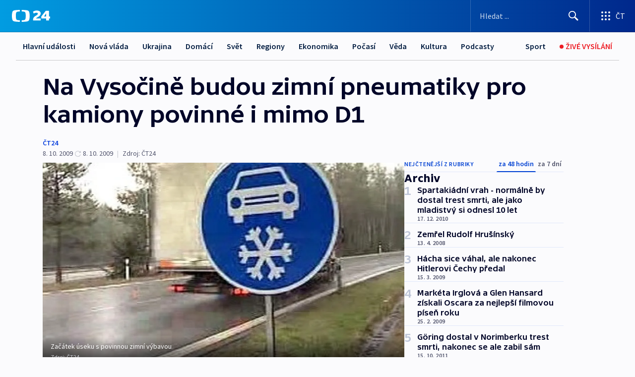

--- FILE ---
content_type: text/html; charset=utf-8
request_url: https://ct24.ceskatelevize.cz/clanek/archiv/na-vysocine-budou-zimni-pneumatiky-pro-kamiony-povinne-i-mimo-d1-247732
body_size: 56310
content:
<!DOCTYPE html><html lang="cs" data-sentry-element="Html" data-sentry-component="MyDocument" data-sentry-source-file="_document.tsx"><head data-sentry-element="Head" data-sentry-source-file="_document.tsx"><meta charSet="utf-8"/><meta content="initial-scale=1.0, width=device-width" name="viewport" data-sentry-element="meta" data-sentry-source-file="_app.tsx"/><meta name="publisher" content="ČT24, Česká televize" data-sentry-element="meta" data-sentry-source-file="_app.tsx"/><meta name="language" content="cs" data-sentry-element="meta" data-sentry-source-file="_app.tsx"/><meta name="theme-color" content="#ffffff" data-sentry-element="meta" data-sentry-source-file="_app.tsx"/><link rel="icon" href="/static/favicon.ico" sizes="any"/><link rel="icon" type="image/svg+xml" href="/static/favicon.svg"/><link rel="icon" type="image/png" href="/static/favicon.png"/><link rel="apple-touch-icon" href="/static/apple-touch-icon.png"/><link rel="manifest" href="/static/manifest.json"/><link rel="canonical" href="https://ct24.ceskatelevize.cz/clanek/archiv/na-vysocine-budou-zimni-pneumatiky-pro-kamiony-povinne-i-mimo-d1-247732"/><link rel="stylesheet" href="https://ctfs.ceskatelevize.cz/static/scripts/cmp/v2.1/orestbida/brands/ct24-light.css"/><title>Na Vysočině budou zimní pneumatiky pro kamiony povinné i mimo D1 — ČT24 — Česká televize</title><meta name="description" content="Jihlava - Značky nařizující zimní výbavu mají být letos na dálnici D1 platné jen pro nákladní automobily. To se nelíbí úředníkům kraje Vysočina a mají obavy, že kamiony budou vyznačené úseky objíždět po jiných trasách, a tak chystají stejné zimní značky i na okolních silnicích. Pokud ministerstvo dopravy rozmístí značky na dálnici, kraj je zase postaví na výjezdy z dálnic a krajské silnice, tak zabrání objíždění vyznačených úseků."/><meta name="robots" content="index, follow"/><meta name="author" content="ČT24"/><meta property="og:title" content="Na Vysočině budou zimní pneumatiky pro kamiony povinné i mimo D1"/><meta property="og:description" content="Jihlava - Značky nařizující zimní výbavu mají být letos na dálnici D1 platné jen pro nákladní automobily. To se nelíbí úředníkům kraje Vysočina a mají obavy, že kamiony budou vyznačené úseky objíždět po jiných trasách, a tak chystají stejné zimní značky i na okolních silnicích. Pokud ministerstvo dopravy rozmístí značky na dálnici, kraj je zase postaví na výjezdy z dálnic a krajské silnice, tak zabrání objíždění vyznačených úseků."/><meta property="og:image" content="https://fs2-ct24.ceskatelevize.cz/image/[base64].jpg?width=1280"/><meta property="og:type" content="article"/><script type="application/ld+json">{"@context":"https://schema.org","@type":"Article","headline":"Na Vysočině budou zimní pneumatiky pro kamiony povinné i mimo D1","description":"Jihlava - Značky nařizující zimní výbavu mají být letos na dálnici D1 platné jen pro nákladní automobily. To se nelíbí úředníkům kraje Vysočina a mají obavy, že kamiony budou vyznačené úseky objíždět po jiných trasách, a tak chystají stejné zimní značky i na okolních silnicích. Pokud ministerstvo dopravy rozmístí značky na dálnici, kraj je zase postaví na výjezdy z dálnic a krajské silnice, tak zabrání objíždění vyznačených úseků.","datePublished":"2009-10-08T20:15:00+02:00","dateModified":"2009-10-08T18:15:00+02:00","author":[{"@type":"Person","name":"ČT24"}],"publisher":{"@type":"Organization","name":"ČT24 - Česká televize","logo":{"@type":"ImageObject","url":"https://ctfs.ceskatelevize.cz/static/channels/ct24.svg"}},"image":["https://fs2-ct24.ceskatelevize.cz/image/[base64].jpg?width=1024",{"@type":"ImageObject","url":"https://fs2-ct24.ceskatelevize.cz/image/[base64].jpg?width=1024","caption":"Začátek úseku s povinnou zimní výbavou","creditText":"Zdroj: ČT24"}],"mainEntityOfPage":{"@type":"WebPage","@id":"https://ct24.ceskatelevize.cz/clanek/archiv/na-vysocine-budou-zimni-pneumatiky-pro-kamiony-povinne-i-mimo-d1-247732"},"keywords":"Archiv, ČT24","hasPart":{"@type":"ImageGallery","url":"https://ct24.ceskatelevize.cz/clanek/archiv/na-vysocine-budou-zimni-pneumatiky-pro-kamiony-povinne-i-mimo-d1-247732#galerie=104854","image":[{"@type":"ImageObject","url":"https://fs2-ct24.ceskatelevize.cz/image/NzczOGNkNzQxN2NhYzY3YcC6urAXaMoaSwT7_VxGomqMjP8N2kMvT6Tg466PmeAioppCyKnzKGBbqy3x-IjZofx3UvBAvHJuXBxypqoEeHXIrECWWlacywQSBkEzhRyxQeI6XQXak5OQbHwOp2YOPQ.jpg","caption":"Začátek úseku s povinnou zimní výbavou","creditText":"Zdroj: ČT24"},{"@type":"ImageObject","url":"https://fs2-ct24.ceskatelevize.cz/image/Y2RjNDdhOTAyZWExMGViZFPOJ2lBciOLiWm9RxADe3q5TxQei10Xi9OEUjXrSKRwGC1wQSMt7V1i0wni0IxpugkldXSgrn619xxhLjsOjCyg4vthZff56GF69Gj-Un14.jpg","caption":"obrázek","creditText":"Zdroj: ČT24"}]}}</script><meta name="next-head-count" content="21"/><script id="google-tag-manager" nonce="MzZhYWUwMGYtMjBhMC00NjcwLWFiYzUtOTk1MGU0MGQ2MzUy" data-sentry-element="Script" data-sentry-source-file="_document.tsx" data-nscript="beforeInteractive">
                        var dataLayer = dataLayer || [];dataLayer.push({
                            "page": { "section": "24" },
                            "app": {"version": "1.73.8", "platform": "Web"}
                        });

                        (function(w,d,s,l,i){w[l]=w[l]||[];w[l].push({'gtm.start':
                        new Date().getTime(),event:'gtm.js'});var f=d.getElementsByTagName(s)[0],
                        j=d.createElement(s),dl=l!='dataLayer'?'&l='+l:'';j.async=true;j.src=
                        'https://www.googletagmanager.com/gtm.js?id='+i+dl;var n=d.querySelector('[nonce]');
                        n&&j.setAttribute('nonce',n.nonce||n.getAttribute('nonce'));f.parentNode.insertBefore(j,f);
                        })(window,document,'script','dataLayer','GTM-WR543Z2');
                  </script><link nonce="MzZhYWUwMGYtMjBhMC00NjcwLWFiYzUtOTk1MGU0MGQ2MzUy" rel="preload" href="/_next/static/css/eb0e2c75f8046766.css" as="style"/><link nonce="MzZhYWUwMGYtMjBhMC00NjcwLWFiYzUtOTk1MGU0MGQ2MzUy" rel="stylesheet" href="/_next/static/css/eb0e2c75f8046766.css" data-n-g=""/><link nonce="MzZhYWUwMGYtMjBhMC00NjcwLWFiYzUtOTk1MGU0MGQ2MzUy" rel="preload" href="/_next/static/css/cf23267297961e52.css" as="style"/><link nonce="MzZhYWUwMGYtMjBhMC00NjcwLWFiYzUtOTk1MGU0MGQ2MzUy" rel="stylesheet" href="/_next/static/css/cf23267297961e52.css" data-n-p=""/><link nonce="MzZhYWUwMGYtMjBhMC00NjcwLWFiYzUtOTk1MGU0MGQ2MzUy" rel="preload" href="/_next/static/css/b5b3546fd1e0f7d1.css" as="style"/><link nonce="MzZhYWUwMGYtMjBhMC00NjcwLWFiYzUtOTk1MGU0MGQ2MzUy" rel="stylesheet" href="/_next/static/css/b5b3546fd1e0f7d1.css" data-n-p=""/><noscript data-n-css="MzZhYWUwMGYtMjBhMC00NjcwLWFiYzUtOTk1MGU0MGQ2MzUy"></noscript><script defer="" nonce="MzZhYWUwMGYtMjBhMC00NjcwLWFiYzUtOTk1MGU0MGQ2MzUy" nomodule="" src="/_next/static/chunks/polyfills-42372ed130431b0a.js"></script><script src="/_next/static/chunks/webpack-9d436da92b284dc9.js" nonce="MzZhYWUwMGYtMjBhMC00NjcwLWFiYzUtOTk1MGU0MGQ2MzUy" defer=""></script><script src="/_next/static/chunks/framework-df2fc3d29a08040c.js" nonce="MzZhYWUwMGYtMjBhMC00NjcwLWFiYzUtOTk1MGU0MGQ2MzUy" defer=""></script><script src="/_next/static/chunks/main-39313285097fd8c9.js" nonce="MzZhYWUwMGYtMjBhMC00NjcwLWFiYzUtOTk1MGU0MGQ2MzUy" defer=""></script><script src="/_next/static/chunks/pages/_app-47a8a81abe7733c6.js" nonce="MzZhYWUwMGYtMjBhMC00NjcwLWFiYzUtOTk1MGU0MGQ2MzUy" defer=""></script><script src="/_next/static/chunks/2852872c-095e82de10fae69e.js" nonce="MzZhYWUwMGYtMjBhMC00NjcwLWFiYzUtOTk1MGU0MGQ2MzUy" defer=""></script><script src="/_next/static/chunks/75fc9c18-c433d48982ca9a30.js" nonce="MzZhYWUwMGYtMjBhMC00NjcwLWFiYzUtOTk1MGU0MGQ2MzUy" defer=""></script><script src="/_next/static/chunks/86-353db38eb9faeaaf.js" nonce="MzZhYWUwMGYtMjBhMC00NjcwLWFiYzUtOTk1MGU0MGQ2MzUy" defer=""></script><script src="/_next/static/chunks/1509-4afa60b80d17ef4b.js" nonce="MzZhYWUwMGYtMjBhMC00NjcwLWFiYzUtOTk1MGU0MGQ2MzUy" defer=""></script><script src="/_next/static/chunks/8460-92487105c425564e.js" nonce="MzZhYWUwMGYtMjBhMC00NjcwLWFiYzUtOTk1MGU0MGQ2MzUy" defer=""></script><script src="/_next/static/chunks/1717-e987c59798af39f8.js" nonce="MzZhYWUwMGYtMjBhMC00NjcwLWFiYzUtOTk1MGU0MGQ2MzUy" defer=""></script><script src="/_next/static/chunks/608-61f15136e3e80c7d.js" nonce="MzZhYWUwMGYtMjBhMC00NjcwLWFiYzUtOTk1MGU0MGQ2MzUy" defer=""></script><script src="/_next/static/chunks/7444-e60ad12959b52b0e.js" nonce="MzZhYWUwMGYtMjBhMC00NjcwLWFiYzUtOTk1MGU0MGQ2MzUy" defer=""></script><script src="/_next/static/chunks/3028-ba2a8d82ec1582b5.js" nonce="MzZhYWUwMGYtMjBhMC00NjcwLWFiYzUtOTk1MGU0MGQ2MzUy" defer=""></script><script src="/_next/static/chunks/4035-8e9f8e7f61c25e84.js" nonce="MzZhYWUwMGYtMjBhMC00NjcwLWFiYzUtOTk1MGU0MGQ2MzUy" defer=""></script><script src="/_next/static/chunks/2990-59520cf8d197b73c.js" nonce="MzZhYWUwMGYtMjBhMC00NjcwLWFiYzUtOTk1MGU0MGQ2MzUy" defer=""></script><script src="/_next/static/chunks/pages/article/%5B...slug%5D-952bc5b55d16dac3.js" nonce="MzZhYWUwMGYtMjBhMC00NjcwLWFiYzUtOTk1MGU0MGQ2MzUy" defer=""></script><script src="/_next/static/Z-Fvt_APwofeyyCl6jn-t/_buildManifest.js" nonce="MzZhYWUwMGYtMjBhMC00NjcwLWFiYzUtOTk1MGU0MGQ2MzUy" defer=""></script><script src="/_next/static/Z-Fvt_APwofeyyCl6jn-t/_ssgManifest.js" nonce="MzZhYWUwMGYtMjBhMC00NjcwLWFiYzUtOTk1MGU0MGQ2MzUy" defer=""></script><style nonce="MzZhYWUwMGYtMjBhMC00NjcwLWFiYzUtOTk1MGU0MGQ2MzUy">.ctg-footer__social {
  color: #6f6f6f;
  display: flex;
  font-size: 1rem;
  align-items: center;
  font-family: SourceSansPro, sans-serif;
  line-height: 1.375rem;
  letter-spacing: 0;
  justify-content: center;
}
.ctg-footer__social-title {
  margin: 0;
  display: none;
  white-space: nowrap;
}
@media (min-width: 768px) {
  .ctg-footer__social-title {
    display: initial;
  }
}
  .ctg-footer__social-title.darkMode {
    color: rgba(255, 255, 255, 0.8);
  }
  .ctg-footer__social-list {
    margin: 0 0 16px 0;
    display: flex;
    padding: 0;
    list-style: none;
  }
@media (min-width: 768px) {
  .ctg-footer__social-list {
    margin: 0 0 0 15px;
  }
}
  .ctg-footer__social-list-item {
    width: 52px;
    margin: 0 4px;
    text-align: center;
  }
@media (min-width: 414px) {
  .ctg-footer__social-list-item {
    width: 64px;
  }
}
  .ctg-footer__social-list-item:first-child {
    margin-left: 0;
  }
  .ctg-footer__social-list-item:last-child {
    margin-right: 0;
  }
  .ctg-footer__social-list-item:hover {
    cursor: pointer;
    text-decoration: underline;
  }
  .ctg-footer__social-list-item:hover img.ctg-footer__icon-no-hover {
    display: none;
  }
  .ctg-footer__social-list-item:hover img.ctg-footer__icon-hover {
    display: block;
  }
  .ctg-footer__social-list-item img {
    width: 36px;
    height: 36px;
    margin: auto;
  }
@media (min-width: 768px) {
  .ctg-footer__social-list-item {
    width: initial;
  }
}
@media (min-width: 768px) {
  .ctg-footer__social-list-item img {
    width: 32px;
    height: 32px;
  }
}
  .ctg-footer__icon-hover {
    display: none;
  }
  .ctg-footer__icon-no-hover {
    display: block;
  }
  .ctg-footer__social-list-item-title {
    color: #6f6f6f;
    font-size: 0.75rem;
    font-family: SourceSansPro, sans-serif;
    font-weight: 400;
    line-height: 18px;
    white-space: nowrap;
    letter-spacing: 0.0375rem;
    text-transform: initial;
  }
@media (min-width: 768px) {
  .ctg-footer__social-list-item-title {
    display: none;
  }
}
  .ctg-footer__social-item-link {
    display: block;
    text-decoration: none;
  }
  .ctg-footer__channels-list {
    width: 100%;
    margin: 0;
    display: none;
    padding: 0;
    list-style: none;
  }
@media (min-width: 768px) {
  .ctg-footer__channels-list {
    display: flex;
  }
}
@media (min-width: 1024px) {
  .ctg-footer__channels-list {
    flex-wrap: wrap;
  }
}
  .ctg-footer__channels-list-item {
    flex: 1 1 auto;
    display: flex;
    margin-bottom: 40px;
    justify-content: center;
  }
@media (min-width: 1024px) {
  .ctg-footer__channels-list-item {
    flex: 0 1 30%;
    justify-content: start;
  }
}
  .ctg-footer__channels-list-item img {
    height: 20px;
  }
@media (min-width: 1024px) {
  .ctg-footer__channels-list-item img {
    height: 24px;
  }
}
  .ctg-footer__sr-only {
    top: auto;
    left: -10000px;
    width: 1px;
    height: 1px;
    overflow: hidden;
    position: absolute;
  }
  .ctg-footer__sub-footer {
    color: #6f6f6f;
    display: flex;
    font-size: 0.875rem;
    font-family: SourceSansPro, sans-serif;
    font-weight: 400;
    line-height: 1.25rem;
    letter-spacing: 0;
    text-transform: initial;
    justify-content: space-between;
  }
  .ctg-footer__sub-footer a {
    color: #041e42;
    transition: color 300ms ease-in;
    text-decoration: none;
  }
  .ctg-footer__sub-footer p {
    margin: 0;
  }
@media (max-width: 413px) {
  .ctg-footer__sub-footer div:first-child span:first-of-type {
    display: block;
  }
}
  .ctg-footer__sub-footer.darkMode span, .ctg-footer__sub-footer.darkMode a {
    color: rgba(255, 255, 255, 0.8);
  }
  .ctg-footer__sub-footer.darkMode p:first-child {
    color: rgba(255, 255, 255, 0.6);
  }
  .ctg-footer__sub-footer a:hover {
    text-decoration: underline;
  }
  .ctg-footer__separator {
    margin: 0px 7px;
  }
@media (max-width: 413px) {
  .ctg-footer__hidden {
    display: none;
  }
}
  .ctg-footer__right-column {
    display: none;
  }
@media (min-width: 768px) {
  .ctg-footer__right-column {
    display: flex;
  }
}
  .ctg-footer__contacts {
    color: #6f6f6f;
    font-size: 1rem;
    text-align: left;
    font-family: SourceSansPro, sans-serif;
    line-height: 20px;
    letter-spacing: 0;
  }
  .ctg-footer__contacts a {
    color: #041e42;
    transition: color 300ms ease-in;
    text-decoration: none;
  }
@media (min-width: 768px) and (max-width: 1023px) {
  .ctg-footer__contacts {
    text-align: center;
  }
}
  .ctg-footer__contacts a:hover {
    text-decoration: underline;
  }
  .ctg-footer__contacts-list {
    margin: 0;
    display: flex;
    flex-direction: column;
    justify-content: center;
  }
@media (min-width: 768px) {
  .ctg-footer__contacts-list {
    flex-direction: row;
  }
}
@media (min-width: 1024px) {
  .ctg-footer__contacts-list {
    justify-content: start;
  }
}
  .ctg-footer__contacts-list.darkMode span {
    color: #FFFFFF;
  }
  .ctg-footer__contacts-link {
    color: #041e42;
    margin: 0 0 0 0;
    display: flex;
    align-self: flex-start;
    line-height: 22px;
    align-content: center;
  }
  .ctg-footer__contacts-link img {
    margin-right: 10px;
  }
  .ctg-footer__contacts-link:first-child {
    margin: 0 0 18px 0;
  }
@media (min-width: 768px) {
  .ctg-footer__contacts-link:first-child {
    margin-right: 26px;
  }
}
  .ctg-footer__strong {
    font-family: SourceSansPro, sans-serif;
    font-weight: 600;
  }
  .ctg-footer__opening-hours {
    color: #000;
    margin: 0 0 16px 0;
  }
  .ctg-footer__opening-hours span:last-child {
    color: #6f6f6f;
    display: inline-block;
    margin-top: 8px;
  }
  .ctg-footer__opening-hours.darkMode span:first-child {
    color: #FFFFFF;
  }
  .ctg-footer__opening-hours.darkMode span:last-child {
    color: rgba(255, 255, 255, 0.8);
  }
  .footer-0-2-1 {  }
  .footer-0-2-1.darkMode {  }
  .footer-0-2-1 hr {
    opacity: 1;
  }
  .wrapper-0-2-2 {
    margin: 0 auto;
    display: grid;
    padding: 32px 16px 24px 16px;
  }
@media (min-width: 768px) {
  .wrapper-0-2-2 {
    padding: 48px 24px 32px 24px;
    grid-row-gap: 0px;
    grid-column-gap: 0px;
    grid-template-rows: repeat(6, auto);
    grid-template-columns: repeat(2, auto);
  }
}
@media (min-width: 1024px) {
  .wrapper-0-2-2 {
    grid-template-rows: repeat(6, auto);
  }
}
  .wrapper-0-2-2 a:focus {
    outline: none;
    box-shadow: 0px 0px 0px 2px #60a0ff;
    border-radius: 4px;
  }
  .logo-0-2-3 {
    display: block;
    justify-self: start;
    margin-bottom: 24px;
  }
  .logo-0-2-3 img {
    height: 24px;
  }
@media (min-width: 768px) {
  .logo-0-2-3 {
    grid-area: 1 / 1 / 2 / 2;
    margin-bottom: 40px;
  }
}
@media (min-width: 1024px) {
  .logo-0-2-3 {
    margin-bottom: 56px;
  }
}
@media (min-width: 768px) {
  .logo-0-2-3 img {
    height: 32px;
  }
}
  .social-0-2-4 {  }
@media (min-width: 768px) {
  .social-0-2-4 {
    grid-area: 1 / 2 / 1 / 3;
    align-self: flex-start;
    justify-content: flex-end;
  }
}
  .contacts-0-2-5 {
    margin-bottom: 22px;
  }
@media (min-width: 768px) {
  .contacts-0-2-5 {
    grid-area: 4 / 1 / 4 / 3;
  }
}
@media (min-width: 1024px) {
  .contacts-0-2-5 {
    grid-area: 3 / 2 / 3 / 3;
  }
}
  .channels-0-2-6 {  }
@media (min-width: 768px) {
  .channels-0-2-6 {
    grid-area: 3 / 1 / 3 / 3;
  }
}
@media (min-width: 1024px) {
  .channels-0-2-6 {
    grid-area: 2 / 2 / 2 / 3;
    align-self: start;
    margin-bottom: 11px;
  }
}
  .divider-0-2-7 {
    width: 100%;
    border: none;
    height: 1px;
    margin: 0 0 16px 0;
    background-color: #e0e0e0;
  }
@media (min-width: 768px) {
  .divider-0-2-7 {
    margin: 0 0 24px 0;
    grid-area: 5 / 1 / 5 / 3;
  }
}
@media (min-width: 1024px) {
  .divider-0-2-7 {
    grid-area: 5 / 1 / 5 / 3;
  }
}
  .dividerMedium-0-2-8 {
    margin: 0 0 16px 0;
  }
  .dividerLow-0-2-9 {
    margin: 0 0 20px 0;
  }
@media (min-width: 768px) {
  .dividerLow-0-2-9 {
    margin: 0 0 12px 0;
  }
}
  .dividerMobile-0-2-10 {  }
@media (min-width: 768px) {
  .dividerMobile-0-2-10 {
    display: none;
  }
}
  .linkList-0-2-11 {
    margin: 0 0 20px 0;
    display: flex;
    padding: 0;
    row-gap: 18px;
    flex-wrap: wrap;
    font-size: 1rem;
    list-style: none;
    font-family: SourceSansPro, sans-serif;
    line-height: 1.375rem;
    letter-spacing: 0;
  }
  .linkList-0-2-11 a {
    color: #041e42;
    transition: color 300ms ease-in;
    text-decoration: none;
  }
@media (min-width: 768px) {
  .linkList-0-2-11 {
    margin: 0 0 40px 0;
    display: grid;
    grid-column: 1 / 3;
    grid-template-columns: repeat(3, 1fr);
  }
  .linkList-0-2-11 #tvProgram {
    grid-area: 1 / 1;
  }
  .linkList-0-2-11 #ziveVysilani {
    grid-area: 2 / 1;
  }
  .linkList-0-2-11 #tvPoplatky {
    grid-area: 3 / 1;
  }
  .linkList-0-2-11 #teletext {
    grid-area: 4 / 1;
  }
  .linkList-0-2-11 #podcasty {
    grid-area: 5 / 1;
  }
  .linkList-0-2-11 #pocasi {
    grid-area: 1 / 2;
  }
  .linkList-0-2-11 #eshop {
    grid-area: 2 / 2;
  }
  .linkList-0-2-11 #mobilniAplikace {
    grid-area: 3 / 2;
  }
  .linkList-0-2-11 #vseoCt {
    grid-area: 4 / 2;
  }
  .linkList-0-2-11 #studioBrno {
    grid-area: 2 / 3;
  }
  .linkList-0-2-11 #proMedia {
    grid-area: 5 / 2;
  }
  .linkList-0-2-11 #studioOstrava {
    grid-area: 1 / 3;
  }
  .linkList-0-2-11 #radaCt {
    grid-area: 6 / 1;
  }
  .linkList-0-2-11 #kariera {
    grid-area: 3 / 3;
  }
  .linkList-0-2-11 #casteDotazy {
    grid-area: 4 / 3;
  }
  .linkList-0-2-11 #kontakty {
    grid-area: 5 / 3;
  }
}
@media (min-width: 1024px) {
  .linkList-0-2-11 {
    margin: 0 0 32px 0;
    display: flex;
    row-gap: 10px;
    grid-area: 2 / 1 / 5 / 2;
  }
}
  .linkList-0-2-11.darkMode {  }
  .linkList-0-2-11.darkMode a {
    color: #FFFFFF;
  }
  .linkList-0-2-11 a:hover {
    text-decoration: underline;
  }
  .linkListItem-0-2-12 {
    flex: 0 1 45%;
    line-height: 22px;
  }
@media (min-width: 768px) {
  .linkListItem-0-2-12 {
    flex: 0 1 33%;
  }
}
@media (min-width: 1024px) {
  .linkListItem-0-2-12 {
    flex: 0 1 50%;
  }
}
  .subFooter-0-2-13 {  }
@media (min-width: 768px) {
  .subFooter-0-2-13 {
    grid-area: 6 / 1 / 6 / 3;
  }
}
  .srOnly-0-2-14 {
    top: auto;
    left: -10000px;
    width: 1px;
    height: 1px;
    overflow: hidden;
    position: absolute;
  }
  .footer-d17-0-2-15 {
    background: #f4f4f4;
  }
  .footer-d17-0-2-15.darkMode {
    background: #001830;
  }
  .wrapper-d18-0-2-16 {
    max-width: 1216px;
  }
  .ctg-header__wrapper {
    width: 100%;
    content: a;
    box-sizing: border-box;
    background-color: #fff;
  }
  .ctg-header__document-disable-scroll-local {  }
@media screen and (max-width: 767px) {
  .ctg-header__document-disable-scroll-local {
    overflow: hidden !important;
    touch-action: none;
    overscroll-behavior: none;
    -webkit-overflow-scrolling: none;
  }
}
  .ctg-header__body-disable-scroll-local {  }
@media screen and (max-width: 767px) {
  .ctg-header__body-disable-scroll-local {
    overflow: hidden !important;
    touch-action: none;
    overscroll-behavior: none;
    -webkit-overflow-scrolling: none;
  }
}
  .ctg-header__document-disable-scroll-global {  }
@media screen and (max-width: 427px) {
  .ctg-header__document-disable-scroll-global {
    overflow: hidden !important;
    touch-action: none;
    overscroll-behavior: none;
    -webkit-overflow-scrolling: none;
  }
}
  .ctg-header__body-disable-scroll-global {  }
@media screen and (max-width: 427px) {
  .ctg-header__body-disable-scroll-global {
    overflow: hidden !important;
    touch-action: none;
    overscroll-behavior: none;
    -webkit-overflow-scrolling: none;
  }
}
  .ctg-header__document-disable-scroll-local-d2 {  }
@media screen and (max-width: 767px) {
  .ctg-header__document-disable-scroll-local-d2 {
    padding-right: 0px !important;
  }
}
  .ctg-header__document-disable-scroll-global-d4 {  }
@media screen and (max-width: 427px) {
  .ctg-header__document-disable-scroll-global-d4 {
    padding-right: 0px !important;
  }
}
  .ctg-header__inset-focus-visible {  }
  .ctg-header__context-menu-item-disabled {  }
  .ctg-header__context-menu-item.ctg-header__context-menu-item-disabled .ctg-header__context-menu-item-link, .ctg-header__context-menu-item.ctg-header__context-menu-item-disabled .ctg-header__context-menu-item-link:hover {
    cursor: auto;
  }
  .ctg-header__context-menu-item-active {  }
  .ctg-header__context-menu-item.ctg-header__context-menu-item-active .ctg-header__context-menu-item-link {
    cursor: default;
    font-family: SourceSansPro, sans-serif;
    font-weight: 600;
  }
  .ctg-header__context-menu-item-link {
    display: flex;
    padding: 9px 26px 9px;
    font-size: 1rem;
    align-items: center;
    font-family: SourceSansPro, sans-serif;
    line-height: 1.375rem;
    letter-spacing: 0;
    vertical-align: sub;
  }
  .ctg-header__context-menu-item:not(.ctg-header__context-menu-item-disabled) .ctg-header__context-menu-item-link:hover {  }
  .ctg-header__context-menu-item-link:hover {
    text-decoration: none;
  }
  .ctg-header__profile-name {  }
  .ctg-header__profile-name + ul li:first-child .ctg-header__context-menu-item-link {
    padding: 0 24px 9px;
  }
  .ctg-header__profile-name + ul li:first-child .ctg-header__context-menu-item-link:hover {
    text-decoration: underline;
    background-color: #fff;
  }
  .ctg-header__context-menu-item-link-is-not {  }
  .ctg-header__context-menu-item-link.ctg-header__context-menu-item-link-is-not {
    outline: none;
  }
  .ctg-header__context-menu-item-link.ctg-header__context-menu-item-link-is-not.focus-visible {
    box-shadow: 0px 0px 0px 2px #60a0ff;
  }
  .ctg-header__context-menu-item {
    color: #393939;
    width: 100%;
    padding: 0;
    max-width: 100%;
    list-style: none;
  }
  .ctg-header__context-menu-item > span {
    display: flex;
    align-items: center;
  }
  .ctg-header__context-menu-item > span > svg {
    fill: currentColor;
    flex: 0 0 auto;
    width: 20px;
    height: 20px;
    margin: 0 8px 0 -28px;
  }
  .ctg-header__context-menu-icon {
    width: 20px;
    display: flex;
    align-items: center;
    margin-right: 18px;
  }
  .ctg-header__context-menu-item-disabled-d0 {  }
  .ctg-header__context-menu-item.ctg-header__context-menu-item-disabled-d0 .ctg-header__context-menu-item-link, .ctg-header__context-menu-item.ctg-header__context-menu-item-disabled-d0 .ctg-header__context-menu-item-link:hover {
    background-color: transparent;
    color: #8d8d8d;
  }
  .ctg-header__context-menu-item-active-d1 {  }
  .ctg-header__context-menu-item.ctg-header__context-menu-item-active-d1 .ctg-header__context-menu-item-link {
    color: #000000;
  }
  .ctg-header__context-menu-item-link-d2 {
    color: #041e42;
  }
  .ctg-header__context-menu-item:not(.ctg-header__context-menu-item-disabled) .ctg-header__context-menu-item-link-d2:hover {
    color: #000000;
    background-color: #f4f4f4;
  }
  .ctg-header__context-menu-item-disabled-d3 {  }
  .ctg-header__context-menu-item.ctg-header__context-menu-item-disabled-d3 .ctg-header__context-menu-item-link, .ctg-header__context-menu-item.ctg-header__context-menu-item-disabled-d3 .ctg-header__context-menu-item-link:hover {
    background-color: transparent;
    color: #8d8d8d;
  }
  .ctg-header__context-menu-item-active-d4 {  }
  .ctg-header__context-menu-item.ctg-header__context-menu-item-active-d4 .ctg-header__context-menu-item-link {
    color: #000000;
  }
  .ctg-header__context-menu-item-link-d5 {
    color: #041e42;
  }
  .ctg-header__context-menu-item:not(.ctg-header__context-menu-item-disabled) .ctg-header__context-menu-item-link-d5:hover {
    color: #000000;
    background-color: #f4f4f4;
  }
  .ctg-header__context-menu-item-disabled-d6 {  }
  .ctg-header__context-menu-item.ctg-header__context-menu-item-disabled-d6 .ctg-header__context-menu-item-link, .ctg-header__context-menu-item.ctg-header__context-menu-item-disabled-d6 .ctg-header__context-menu-item-link:hover {
    background-color: transparent;
    color: #8d8d8d;
  }
  .ctg-header__context-menu-item-active-d7 {  }
  .ctg-header__context-menu-item.ctg-header__context-menu-item-active-d7 .ctg-header__context-menu-item-link {
    color: #000000;
  }
  .ctg-header__context-menu-item-link-d8 {
    color: #041e42;
  }
  .ctg-header__context-menu-item:not(.ctg-header__context-menu-item-disabled) .ctg-header__context-menu-item-link-d8:hover {
    color: #000000;
    background-color: #f4f4f4;
  }
  .ctg-header__context-menu-item-disabled-d9 {  }
  .ctg-header__context-menu-item.ctg-header__context-menu-item-disabled-d9 .ctg-header__context-menu-item-link, .ctg-header__context-menu-item.ctg-header__context-menu-item-disabled-d9 .ctg-header__context-menu-item-link:hover {
    background-color: transparent;
    color: #8d8d8d;
  }
  .ctg-header__context-menu-item-active-d10 {  }
  .ctg-header__context-menu-item.ctg-header__context-menu-item-active-d10 .ctg-header__context-menu-item-link {
    color: #000000;
  }
  .ctg-header__context-menu-item-link-d11 {
    color: #041e42;
  }
  .ctg-header__context-menu-item:not(.ctg-header__context-menu-item-disabled) .ctg-header__context-menu-item-link-d11:hover {
    color: #000000;
    background-color: #f4f4f4;
  }
  .ctg-header__context-menu-item-disabled-d12 {  }
  .ctg-header__context-menu-item.ctg-header__context-menu-item-disabled-d12 .ctg-header__context-menu-item-link, .ctg-header__context-menu-item.ctg-header__context-menu-item-disabled-d12 .ctg-header__context-menu-item-link:hover {
    background-color: transparent;
    color: #8d8d8d;
  }
  .ctg-header__context-menu-item-active-d13 {  }
  .ctg-header__context-menu-item.ctg-header__context-menu-item-active-d13 .ctg-header__context-menu-item-link {
    color: #000000;
  }
  .ctg-header__context-menu-item-link-d14 {
    color: #041e42;
  }
  .ctg-header__context-menu-item:not(.ctg-header__context-menu-item-disabled) .ctg-header__context-menu-item-link-d14:hover {
    color: #000000;
    background-color: #f4f4f4;
  }
  .ctg-header__context-menu-item-disabled-d15 {  }
  .ctg-header__context-menu-item.ctg-header__context-menu-item-disabled-d15 .ctg-header__context-menu-item-link, .ctg-header__context-menu-item.ctg-header__context-menu-item-disabled-d15 .ctg-header__context-menu-item-link:hover {
    background-color: transparent;
    color: #8d8d8d;
  }
  .ctg-header__context-menu-item-active-d16 {  }
  .ctg-header__context-menu-item.ctg-header__context-menu-item-active-d16 .ctg-header__context-menu-item-link {
    color: #000000;
  }
  .ctg-header__context-menu-item-link-d17 {
    color: #041e42;
  }
  .ctg-header__context-menu-item:not(.ctg-header__context-menu-item-disabled) .ctg-header__context-menu-item-link-d17:hover {
    color: #000000;
    background-color: #f4f4f4;
  }
  .ctg-header__context-menu-item-disabled-d18 {  }
  .ctg-header__context-menu-item.ctg-header__context-menu-item-disabled-d18 .ctg-header__context-menu-item-link, .ctg-header__context-menu-item.ctg-header__context-menu-item-disabled-d18 .ctg-header__context-menu-item-link:hover {
    background-color: transparent;
    color: #8d8d8d;
  }
  .ctg-header__context-menu-item-active-d19 {  }
  .ctg-header__context-menu-item.ctg-header__context-menu-item-active-d19 .ctg-header__context-menu-item-link {
    color: #000000;
  }
  .ctg-header__context-menu-item-link-d20 {
    color: #041e42;
  }
  .ctg-header__context-menu-item:not(.ctg-header__context-menu-item-disabled) .ctg-header__context-menu-item-link-d20:hover {
    color: #000000;
    background-color: #f4f4f4;
  }
  .ctg-header__context-menu-item-disabled-d21 {  }
  .ctg-header__context-menu-item.ctg-header__context-menu-item-disabled-d21 .ctg-header__context-menu-item-link, .ctg-header__context-menu-item.ctg-header__context-menu-item-disabled-d21 .ctg-header__context-menu-item-link:hover {
    background-color: transparent;
    color: #8d8d8d;
  }
  .ctg-header__context-menu-item-active-d22 {  }
  .ctg-header__context-menu-item.ctg-header__context-menu-item-active-d22 .ctg-header__context-menu-item-link {
    color: #000000;
  }
  .ctg-header__context-menu-item-link-d23 {
    color: #041e42;
  }
  .ctg-header__context-menu-item:not(.ctg-header__context-menu-item-disabled) .ctg-header__context-menu-item-link-d23:hover {
    color: #000000;
    background-color: #f4f4f4;
  }
  .ctg-header__context-menu-item-disabled-d24 {  }
  .ctg-header__context-menu-item.ctg-header__context-menu-item-disabled-d24 .ctg-header__context-menu-item-link, .ctg-header__context-menu-item.ctg-header__context-menu-item-disabled-d24 .ctg-header__context-menu-item-link:hover {
    background-color: transparent;
    color: #8d8d8d;
  }
  .ctg-header__context-menu-item-active-d25 {  }
  .ctg-header__context-menu-item.ctg-header__context-menu-item-active-d25 .ctg-header__context-menu-item-link {
    color: #000000;
  }
  .ctg-header__context-menu-item-link-d26 {
    color: #041e42;
  }
  .ctg-header__context-menu-item:not(.ctg-header__context-menu-item-disabled) .ctg-header__context-menu-item-link-d26:hover {
    color: #000000;
    background-color: #f4f4f4;
  }
  .ctg-header__context-menu-item-disabled-d27 {  }
  .ctg-header__context-menu-item.ctg-header__context-menu-item-disabled-d27 .ctg-header__context-menu-item-link, .ctg-header__context-menu-item.ctg-header__context-menu-item-disabled-d27 .ctg-header__context-menu-item-link:hover {
    background-color: transparent;
    color: #8d8d8d;
  }
  .ctg-header__context-menu-item-active-d28 {  }
  .ctg-header__context-menu-item.ctg-header__context-menu-item-active-d28 .ctg-header__context-menu-item-link {
    color: #000000;
  }
  .ctg-header__context-menu-item-link-d29 {
    color: #041e42;
  }
  .ctg-header__context-menu-item:not(.ctg-header__context-menu-item-disabled) .ctg-header__context-menu-item-link-d29:hover {
    color: #000000;
    background-color: #f4f4f4;
  }
  .ctg-header__context-menu-item-disabled-d30 {  }
  .ctg-header__context-menu-item.ctg-header__context-menu-item-disabled-d30 .ctg-header__context-menu-item-link, .ctg-header__context-menu-item.ctg-header__context-menu-item-disabled-d30 .ctg-header__context-menu-item-link:hover {
    background-color: transparent;
    color: #8d8d8d;
  }
  .ctg-header__context-menu-item-active-d31 {  }
  .ctg-header__context-menu-item.ctg-header__context-menu-item-active-d31 .ctg-header__context-menu-item-link {
    color: #000000;
  }
  .ctg-header__context-menu-item-link-d32 {
    color: #041e42;
  }
  .ctg-header__context-menu-item:not(.ctg-header__context-menu-item-disabled) .ctg-header__context-menu-item-link-d32:hover {
    color: #000000;
    background-color: #f4f4f4;
  }
  .ctg-header__context-menu-item-disabled-d33 {  }
  .ctg-header__context-menu-item.ctg-header__context-menu-item-disabled-d33 .ctg-header__context-menu-item-link, .ctg-header__context-menu-item.ctg-header__context-menu-item-disabled-d33 .ctg-header__context-menu-item-link:hover {
    background-color: transparent;
    color: #8d8d8d;
  }
  .ctg-header__context-menu-item-active-d34 {  }
  .ctg-header__context-menu-item.ctg-header__context-menu-item-active-d34 .ctg-header__context-menu-item-link {
    color: #000000;
  }
  .ctg-header__context-menu-item-link-d35 {
    color: #041e42;
  }
  .ctg-header__context-menu-item:not(.ctg-header__context-menu-item-disabled) .ctg-header__context-menu-item-link-d35:hover {
    color: #000000;
    background-color: #f4f4f4;
  }
  .ctg-header__context-menu-item-disabled-d36 {  }
  .ctg-header__context-menu-item.ctg-header__context-menu-item-disabled-d36 .ctg-header__context-menu-item-link, .ctg-header__context-menu-item.ctg-header__context-menu-item-disabled-d36 .ctg-header__context-menu-item-link:hover {
    background-color: transparent;
    color: #8d8d8d;
  }
  .ctg-header__context-menu-item-active-d37 {  }
  .ctg-header__context-menu-item.ctg-header__context-menu-item-active-d37 .ctg-header__context-menu-item-link {
    color: #000000;
  }
  .ctg-header__context-menu-item-link-d38 {
    color: #041e42;
  }
  .ctg-header__context-menu-item:not(.ctg-header__context-menu-item-disabled) .ctg-header__context-menu-item-link-d38:hover {
    color: #000000;
    background-color: #f4f4f4;
  }
  .ctg-header__local-menu-mobile-nav {
    width: 100%;
    display: none;
    position: relative;
    box-shadow: 0px 1px 3px rgba(0, 0, 0, 0.2), 0px 12px 24px -8px rgba(0, 0, 0, 0.15);
    margin-left: auto;
    background-color: #fff;
  }
  .ctg-header__local-menu-mobile-nav .ctg-header__context-menu {
    width: 100%;
    padding: 16px 0;
    box-shadow: none;
    background-color: transparent;
  }
  .ctg-header__local-menu-mobile-nav .ctg-header__context-menu li.ctg-header__context-menu-item-active > a, .ctg-header__local-menu-mobile-nav .ctg-header__context-menu li.ctg-header__context-menu-item-active > span, .ctg-header__local-menu-mobile-nav .ctg-header__context-menu li > a:hover {
    color: #041e42;
  }
  .ctg-header__local-menu-mobile-nav .ctg-header__context-menu li:not(.ctg-header__context-menu-item-disabled) > a:hover, .ctg-header__local-menu-mobile-nav .ctg-header__context-menu li:not(.ctg-header__context-menu-item-disabled) > span.ctg-header__local-menu-mobile-nav .ctg-header__context-menu li:not(.ctg-header__context-menu-item-disabled):hover {
    background-color: #f4f4f4;
  }
  .ctg-header__local-menu-mobile-nav-visible {
    display: block;
  }
  .ctg-header__local-menu-mobile-nav-wrapper {
    top: 105px;
    left: 0;
    width: 100%;
    height: calc(100% - 105px);
    padding: 0;
    z-index: 101;
    overflow: auto;
    position: fixed;
    visibility: hidden;
    background-color: rgba(0, 0, 0, .3);
  }
  .ctg-header__local-menu-mobile-nav-wrapper-visible {
    visibility: visible;
  }
  .ctg-header__local-menu-mobile-button-wrapper {
    color: inherit;
    display: flex;
    align-items: center;
  }
  .ctg-header__local-menu-mobile-button-wrapper > button {
    color: inherit;
    display: flex;
    padding: 10px 16px;
    align-items: center;
  }
  .ctg-header__local-menu-mobile-button > svg {
    color: inherit;
    width: 24px;
    height: 24px;
    margin-right: 4px;
  }
  .ctg-header__local-menu-mobile-button > span {
    color: inherit;
    font-size: 1rem;
    font-family: SourceSansPro, sans-serif;
    line-height: 1;
  }
  .ctg-header__inset-focus-visible {  }
  .ctg-header__hotlink-nav-list-item {
    position: relative;
  }
@media (max-width: 767px) {
  .ctg-header__hotlink-nav-list-item {
    border-left: 1px solid rgba(0, 0, 0, 0.2);
  }
}
  .ctg-header__hotlink-nav-list-item > a, .ctg-header__hotlink-nav-list-item > button, .ctg-header__hotlink-nav-list-item > span {
    height: 100%;
    margin: 0;
    display: flex;
    position: relative;
    font-size: 16px;
    box-sizing: border-box;
    transition: backgroundColor 150ms, borderColor 150ms,color 150ms;
    align-items: center;
    font-family: SourceSansPro, sans-serif;
    font-weight: 600;
    line-height: 1.314rem;
    padding-top: 5px;
    white-space: nowrap;
    padding-left: 14px;
    padding-right: 14px;
    letter-spacing: normal;
    padding-bottom: 5px;
    justify-content: center;
    text-decoration: none;
  }
  .ctg-header__hotlink-nav-list-item > span {
    cursor: default;
  }
  .ctg-header__hotlink-nav-list-item > a svg, .ctg-header__hotlink-nav-list-item > button svg, .ctg-header__hotlink-nav-list-item > span svg {
    margin-right: 4px;
  }
  .ctg-header__hotlink-nav-list-item-active.ctg-header__hotlink-nav-list-item > a svg, .ctg-header__hotlink-nav-list-item-active.ctg-header__hotlink-nav-list-item > button svg, .ctg-header__hotlink-nav-list-item-active.ctg-header__hotlink-nav-list-item > span svg {  }
  .ctg-header__hotlink-nav-list-item-active.ctg-header__hotlink-nav-list-item > a, .ctg-header__hotlink-nav-list-item-active.ctg-header__hotlink-nav-list-item > button, .ctg-header__hotlink-nav-list-item-active.ctg-header__hotlink-nav-list-item > span {  }
@media (hover: hover) {
  .ctg-header__hotlink-nav-list-item > a, .ctg-header__hotlink-nav-list-item > button, .ctg-header__hotlink-nav-list-item > span {  }
  .ctg-header__hotlink-nav-list-item > a:hover svg, .ctg-header__hotlink-nav-list-item > button:hover svg, .ctg-header__hotlink-nav-list-item > span:hover svg {  }
  .ctg-header__hotlink-nav-list-item > a:hover, .ctg-header__hotlink-nav-list-item > button:hover, .ctg-header__hotlink-nav-list-item > span:hover {
    text-decoration: none;
  }
}
  .ctg-header__hotlink-nav-list-item-active {  }
  .ctg-header__hotlink-nav-list-item-active:before {
    left: 50%;
    width: 0;
    bottom: -6px;
    height: 0;
    content: "";
    position: absolute;
    border-left: 6px solid transparent;
    margin-left: -6px;
    border-right: 6px solid transparent;
  }
  .ctg-header__hotlink-nav-list-item-d0 {  }
  .ctg-header__hotlink-nav-list-item-d0 > a, .ctg-header__hotlink-nav-list-item-d0 > button, .ctg-header__hotlink-nav-list-item-d0 > span {
    background-color: transparent;
    color: #041e42;
  }
  .ctg-header__hotlink-nav-list-item-d0 > a svg, .ctg-header__hotlink-nav-list-item-d0 > button svg, .ctg-header__hotlink-nav-list-item-d0 > span svg {
    color: inherit;
  }
  .ctg-header__hotlink-nav-list-item-active.ctg-header__hotlink-nav-list-item-d0 > a svg, .ctg-header__hotlink-nav-list-item-active.ctg-header__hotlink-nav-list-item-d0 > button svg, .ctg-header__hotlink-nav-list-item-active.ctg-header__hotlink-nav-list-item-d0 > span svg {
    color: inherit;
  }
  .ctg-header__hotlink-nav-list-item-active.ctg-header__hotlink-nav-list-item-d0 > a, .ctg-header__hotlink-nav-list-item-active.ctg-header__hotlink-nav-list-item-d0 > button, .ctg-header__hotlink-nav-list-item-active.ctg-header__hotlink-nav-list-item-d0 > span {
    background-color: #041e42;
    color: #fff;
    border-color: #041e42;
  }
@media (hover: hover) {
  .ctg-header__hotlink-nav-list-item-d0 > a, .ctg-header__hotlink-nav-list-item-d0 > button, .ctg-header__hotlink-nav-list-item-d0 > span {  }
  .ctg-header__hotlink-nav-list-item-d0 > a:hover svg, .ctg-header__hotlink-nav-list-item-d0 > button:hover svg, .ctg-header__hotlink-nav-list-item-d0 > span:hover svg {
    color: inherit;
  }
  .ctg-header__hotlink-nav-list-item-d0 > a:hover, .ctg-header__hotlink-nav-list-item-d0 > button:hover, .ctg-header__hotlink-nav-list-item-d0 > span:hover {
    background-color: #041e42;
    color: #fff;
    border-color: #041e42;
  }
}
  .ctg-header__hotlink-nav-list-item-active-d2 {  }
  .ctg-header__hotlink-nav-list-item-active-d2:before {
    border-top: 6px solid #041e42;
  }
  .ctg-header__hotlink-nav-list-item-d3 {  }
  .ctg-header__hotlink-nav-list-item-d3 > a, .ctg-header__hotlink-nav-list-item-d3 > button, .ctg-header__hotlink-nav-list-item-d3 > span {
    background-color: transparent;
    color: #041e42;
  }
  .ctg-header__hotlink-nav-list-item-d3 > a svg, .ctg-header__hotlink-nav-list-item-d3 > button svg, .ctg-header__hotlink-nav-list-item-d3 > span svg {
    color: inherit;
  }
  .ctg-header__hotlink-nav-list-item-active.ctg-header__hotlink-nav-list-item-d3 > a svg, .ctg-header__hotlink-nav-list-item-active.ctg-header__hotlink-nav-list-item-d3 > button svg, .ctg-header__hotlink-nav-list-item-active.ctg-header__hotlink-nav-list-item-d3 > span svg {
    color: inherit;
  }
  .ctg-header__hotlink-nav-list-item-active.ctg-header__hotlink-nav-list-item-d3 > a, .ctg-header__hotlink-nav-list-item-active.ctg-header__hotlink-nav-list-item-d3 > button, .ctg-header__hotlink-nav-list-item-active.ctg-header__hotlink-nav-list-item-d3 > span {
    background-color: #041e42;
    color: #fff;
    border-color: #041e42;
  }
@media (hover: hover) {
  .ctg-header__hotlink-nav-list-item-d3 > a, .ctg-header__hotlink-nav-list-item-d3 > button, .ctg-header__hotlink-nav-list-item-d3 > span {  }
  .ctg-header__hotlink-nav-list-item-d3 > a:hover svg, .ctg-header__hotlink-nav-list-item-d3 > button:hover svg, .ctg-header__hotlink-nav-list-item-d3 > span:hover svg {
    color: inherit;
  }
  .ctg-header__hotlink-nav-list-item-d3 > a:hover, .ctg-header__hotlink-nav-list-item-d3 > button:hover, .ctg-header__hotlink-nav-list-item-d3 > span:hover {
    background-color: #041e42;
    color: #fff;
    border-color: #041e42;
  }
}
  .ctg-header__hotlink-nav-list-item-active-d5 {  }
  .ctg-header__hotlink-nav-list-item-active-d5:before {
    border-top: 6px solid #041e42;
  }
  .ctg-header__hotlink-nav-list {
    height: 100%;
    margin: 0;
    display: flex;
    padding: 0;
    position: relative;
    list-style-type: none;
  }
  .ctg-header__hotlink-nav-button-container {
    position: relative;
  }
  .ctg-header__local-menu-nav-list-item {
    position: relative;
    max-width: 235px;
  }
  .ctg-header__local-menu-nav-list-item > a, .ctg-header__local-menu-nav-list-item > button, .ctg-header__local-menu-nav-list-item > span {
    color: #041e42;
    height: 57px;
    margin: 0;
    display: block;
    padding: 0 14px;
    overflow: hidden;
    position: relative;
    font-size: 1rem;
    box-sizing: border-box;
    transition: background-color 150ms, border-color 150ms,color 150ms;
    font-family: SourceSansPro, sans-serif;
    font-weight: 600;
    line-height: 57px;
    white-space: nowrap;
    text-overflow: ellipsis;
    letter-spacing: normal;
    text-decoration: none;
  }
  .ctg-header__local-menu-nav-list-item > span {
    cursor: default;
  }
  .ctg-header__local-menu-nav-list-item a {
    text-decoration: none;
  }
  .ctg-header__local-menu-nav-list-item-active.ctg-header__local-menu-nav-list-item > a, .ctg-header__local-menu-nav-list-item > a:hover, .ctg-header__local-menu-nav-list-item-active.ctg-header__local-menu-nav-list-item > button, .ctg-header__local-menu-nav-list-item > button:hover, .ctg-header__local-menu-nav-list-item-active.ctg-header__local-menu-nav-list-item > span, .ctg-header__local-menu-nav-list-item > span:hover {
    color: #fff;
    border-color: #041e42;
    text-decoration: none;
    background-color: #041e42;
  }
  .ctg-header__local-menu-nav-list-item-active:before {
    left: 50%;
    width: 0;
    bottom: -6px;
    height: 0;
    content: "";
    position: absolute;
    border-top: 6px solid #041e42;
    border-left: 6px solid transparent;
    margin-left: -6px;
    border-right: 6px solid transparent;
  }
  .ctg-header__local-menu-nav.ctg-header__local-menu-nav-gradient {
    mask-size: auto;
    mask-image: linear-gradient( to right, black calc(100% - 150px), transparent calc(100% - 100px));
    mask-repeat: no-repeat, no-repeat;
    mask-position: 0 0, 100% 0;
    -webkit-mask-size: auto;
    -webkit-mask-image: linear-gradient( to right, black calc(100% - 150px), transparent calc(100% - 100px));
    -webkit-mask-repeat: no-repeat, no-repeat;
    -webkit-mask-position: 0 0, 100% 0;
  }
  .ctg-header__local-menu-nav-list {
    width: fit-content;
    margin: 0;
    display: flex;
    padding: 0;
    position: relative;
    list-style-type: none;
  }
  .ctg-header__local-menu-nav-button-container {
    position: relative;
  }
  .ctg-header__local-menu-nav-button-container .ctg-header__context-menu {
    left: -30px;
  }
  .ctg-header__local-menu-nav-button:before {
    left: 50%;
    bottom: -6px;
    height: 0;
    content: "";
    display: block;
    opacity: 0;
    z-index: 2;
    position: absolute;
    transform: translateX(-50%);
    border-top: 6px solid #041e42;
    transition: opacity .150ms ease;
    border-left: 6px solid transparent;
    border-right: 6px solid transparent;
    pointer-events: none;
  }
  .ctg-header__local-menu-nav-button:hover {
    cursor: pointer;
  }
  .ctg-header__local-menu-nav-button-active {
    color: #fff !important;
    background-color: #041e42;
  }
  .ctg-header__local-menu-nav-button-active:before {
    opacity: 1;
  }
  .ctg-header__local-menu-nav-button-active.dark {
    color: #041e42 !important;
    background-color: #fff !important;
  }
  .ctg-header__local-menu-nav-button-active.dark:before {
    border-top: 6px solid #fff;
  }
  .ctg-header__local-menu-wrapper {
    position: relative;
  }
@media screen and (min-width: 768px) {
  .ctg-header__local-menu-wrapper {
    margin: 0 auto;
    padding: 0 24px;
    max-width: 1168px;
  }
}
  .ctg-header__local-menu {
    height: 49px;
    display: grid;
    z-index: 1;
    position: relative;
    box-sizing: border-box;
    align-items: center;
    border-bottom: 1px solid rgba(0, 0, 0, 0.2);
    justify-content: stretch;
    grid-template-columns: 1fr min-content min-content;
  }
@media screen and (min-width: 768px) {
  .ctg-header__local-menu {
    height: 57px;
    max-width: 100%;
    grid-template-rows: 57px;
    grid-template-columns: minmax(0, 100%) min-content min-content;
  }
  .ctg-header__local-menu.secondaryMenu {
    height: auto;
  }
}
  .ctg-header__local-menu.hideBottomLine {
    height: 48px;
    border-bottom: 0;
  }
@media screen and (min-width: 768px) {
  .ctg-header__local-menu.hideBottomLine {
    height: 56px;
    grid-template-rows: 56px;
  }
}
  .ctg-header__local-menu-secondary-wrapper {
    width: 100%;
  }
  .ctg-header__local-nav-wrapper {
    display: none;
  }
@media screen and (min-width: 768px) {
  .ctg-header__local-nav-wrapper {
    display: block;
    position: relative;
  }
}
  .ctg-header__hotlink-nav-wrapper {
    height: 100%;
    position: relative;
  }
@media screen and (min-width: 768px) {
  .ctg-header__hotlink-nav-wrapper {
    display: block;
    position: relative;
  }
}
  .ctg-header__local-menu-mobile-button-wrapper {
    height: 100%;
  }
@media screen and (min-width: 768px) {
  .ctg-header__local-menu-mobile-button-wrapper {
    display: none;
  }
}
  .ctg-header__local-menu-mobile-button-wrapper .ctg-header__local-menu-mobile-button {
    width: 100%;
    height: 100%;
  }
  .ctg-header__local-menu-mobile-button-wrapper .ctg-header__local-menu-mobile-button.ctg-header__local-menu-mobile-button-active {
    background-color: rgba(0, 0, 0, 0.04);
  }
@media (hover: hover) {
  .ctg-header__local-menu-mobile-button-wrapper .ctg-header__local-menu-mobile-button:hover {
    color: #fff;
    background-color: #041e42;
  }
  .inverted .ctg-header__local-menu-mobile-button-wrapper .ctg-header__local-menu-mobile-button:hover {
    color: #fff;
    background-color: transparent;
  }
}
  .ctg-header__header-dark .ctg-header__local-menu-nav-list-item > a, .ctg-header__header-dark .ctg-header__local-menu-nav-list-item > button, .ctg-header__header-dark .ctg-header__local-menu-nav-list-item > span {
    color: #fff;
  }
  .ctg-header__header-dark .ctg-header__local-menu-nav-list-item.ctg-header__local-menu-nav-list-item-active > a, .ctg-header__header-dark .ctg-header__local-menu-nav-list-item.ctg-header__local-menu-nav-list-item-active > button, .ctg-header__header-dark .ctg-header__local-menu-nav-list-item.ctg-header__local-menu-nav-list-item-active > span {
    color: #041e42;
    border-color: #fff;
    background-color: #fff;
  }
  .ctg-header__header-dark .ctg-header__local-menu-nav-list-item.ctg-header__local-menu-nav-list-item-active:before {
    border-top-color: #fff;
  }
  .ctg-header__header-dark .ctg-header__local-menu-nav-list-item > a:hover, .ctg-header__header-dark .ctg-header__local-menu-nav-list-item > button:hover, .ctg-header__header-dark .ctg-header__local-menu-nav-list-item > span:hover {
    color: #041e42;
    border-color: #fff;
    background-color: #fff;
  }
  .ctg-header__header-dark .ctg-header__hotlink-nav-list-item > a, .ctg-header__header-dark .ctg-header__hotlink-nav-list-item > button, .ctg-header__header-dark .ctg-header__hotlink-nav-list-item > span {
    color: #fff;
  }
@media screen and (max-width: 767px) {
  .ctg-header__header-dark .ctg-header__hotlink-nav-list-item {
    border-color: rgba(255, 255, 255, 0.2);;
  }
}
  .ctg-header__header-dark .ctg-header__hotlink-nav-list-item.ctg-header__hotlink-nav-list-item-active > a, .ctg-header__header-dark .ctg-header__hotlink-nav-list-item.ctg-header__hotlink-nav-list-item-active > button, .ctg-header__header-dark .ctg-header__hotlink-nav-list-item.ctg-header__hotlink-nav-list-item-active > span {
    color: #041e42;
    border-color: #fff;
    background-color: #fff;
  }
  .ctg-header__header-dark .ctg-header__hotlink-nav-list-item.ctg-header__hotlink-nav-list-item-active > a:before, .ctg-header__header-dark .ctg-header__hotlink-nav-list-item.ctg-header__hotlink-nav-list-item-active > button:before, .ctg-header__header-dark .ctg-header__hotlink-nav-list-item.ctg-header__hotlink-nav-list-item-active > span:before {
    border-top: 6px solid white;
  }
  .ctg-header__hotlink-nav-list-item-active.ctg-header__header-dark .ctg-header__hotlink-nav-list-item > a, .ctg-header__header-dark .ctg-header__hotlink-nav-list-item > a:hover, .ctg-header__hotlink-nav-list-item-active.ctg-header__header-dark .ctg-header__hotlink-nav-list-item > button, .ctg-header__header-dark .ctg-header__hotlink-nav-list-item > button:hover, .ctg-header__hotlink-nav-list-item-active.ctg-header__header-dark .ctg-header__hotlink-nav-list-item > span, .ctg-header__header-dark .ctg-header__hotlink-nav-list-item > span:hover {
    color: #041e42;
    border-color: #fff;
    background-color: #fff;
  }
  .ctg-header__hotlink-nav-list-item-active.ctg-header__header-dark .ctg-header__hotlink-nav-list-item > a:before, .ctg-header__hotlink-nav-list-item-active.ctg-header__header-dark .ctg-header__hotlink-nav-list-item > button:before, .ctg-header__hotlink-nav-list-item-active.ctg-header__header-dark .ctg-header__hotlink-nav-list-item > span:before {
    border-top: 6px solid white;
  }
  .ctg-header__header-dark .ctg-header__local-menu {
    border-bottom: 1px solid rgba(255, 255, 255, 0.2);
  }
  .ctg-header__header-dark .ctg-header__hotlink-nav-wrapper button:hover, .ctg-header__header-dark .ctg-header__hotlink-nav-wrapper button.ctg-header__local-menu-mobile-button-active {
    color: #041e42;
    background-color: #fff;
  }
  .ctg-header__header-dark .ctg-header__local-menu-mobile-button-wrapper .ctg-header__local-menu-mobile-button.ctg-header__local-menu-mobile-button-active {
    color: #041e42;
    height: calc(100% + 1px);
    background-color: #fff;
  }
@media (hover: hover) {
  .ctg-header__header-dark .ctg-header__local-menu-mobile-button-wrapper .ctg-header__local-menu-mobile-button:hover {
    color: #041e42;
    background-color: #fff;
  }
  .inverted .ctg-header__header-dark .ctg-header__local-menu-mobile-button-wrapper .ctg-header__local-menu-mobile-button:hover {
    color: #fff;
    background-color: #041e42;
  }
}
  .ctg-header__global-menu-logo-wrapper {
    display: flex;
    align-items: center;
  }
@media (max-width: 359px) {
  .ctg-header__global-menu-logo-wrapper {
    border-left: 0;
  }
}
  .ctg-header__global-menu-logo-link {
    height: 20px;
    margin: 0 16px;
  }
@media (min-width: 360px) {
  .ctg-header__global-menu-logo-link {
    height: 24px;
  }
}
@media (min-width: 768px) {
  .ctg-header__global-menu-logo-link {
    margin-top: 0;
    margin-left: 24px;
    margin-right: 24px;
    margin-bottom: 0;
  }
}
  .ctg-header__global-menu-logo {
    height: 100%;
    display: block;
    max-height: 100%;
  }
  .ctg-header__has-shp-nav {  }
  .ctg-header__global-menu-wrapper {
    height: 56px;
    display: flex;
    position: relative;
    background: transparent;
    align-items: center;
    border-bottom: 1px solid rgba(0, 0, 0, .2);
  }
@media screen and (min-width: 768px) {
  .ctg-header__global-menu-wrapper {
    height: 65px;
  }
}
  .ctg-header__background-class {  }
  .ctg-header__global-menu-right-items {  }
  .ctg-header__global-menu-wrapper .ctg-header__global-menu-right-items {
    height: 100%;
    display: flex;
    margin-left: auto;
  }
  .ctg-header__global-menu-logo-wrapper {  }
  .ctg-header__global-menu-wrapper .ctg-header__global-menu-logo-wrapper {
    flex: 0 1 auto;
    color: inherit;
    height: 100%;
  }
  .ctg-header__background-class-d0 {
    background: linear-gradient(90deg, #019CE1 0%, #00288C 100%);
  }
  .ctg-header__global-menu-nav-button-wrapper {
    color: #041e42;
    height: 100%;
    display: flex;
    box-sizing: border-box;
    align-items: center;
    border-left: 1px solid rgba(0, 0, 0, 0.2);
  }
  .ctg-header__global-menu-nav-button-wrapper > a, .ctg-header__global-menu-nav-button-wrapper > button {
    transition: backgroundColor 200ms,color 200ms;
  }
  .ctg-header__global-menu-nav-button-wrapper searchInput {
    color: #000;
  }
@media (hover: hover) {
  .ctg-header__global-menu-nav-button-wrapper > a:hover, .ctg-header__global-menu-nav-button-wrapper > button:hover {
    background-color: rgba(0, 0, 0, 0.04);
  }
}
   .ctg-header__global-menu-nav-button-wrapper > .ctg-header__menu-button-active {
    background-color: rgba(0, 0, 0, 0.04);
  }
  .ctg-header__global-menu-nav-button-wrapper > button {
    display: flex;
    padding: 10px 20px;
    align-items: center;
  }
@media (max-width: 767px) {
  .ctg-header__global-menu-nav-button-wrapper {
    border-left: 0;
  }
  mobileSearchOpened .ctg-header__global-menu-nav-button-wrapper {
    display: none;
  }
}
  .ctg-header__global-menu-nav-button-wrapper.dark {
    color: #fff;
    border-left-color: rgba(255, 255, 255, 0.2);
  }
  .ctg-header__global-menu-nav-button-wrapper.dark searchInput {
    color: #fff;
  }
@media (hover: hover) {
  .ctg-header__global-menu-nav-button-wrapper.dark > a:hover, .ctg-header__global-menu-nav-button-wrapper.dark > button:hover {
    background-color: rgba(255, 255, 255, 0.08);
  }
}
  .ctg-header__global-menu-nav-button-wrapper.dark > .ctg-header__menu-button-active {
    background-color: rgba(255, 255, 255, 0.08);
  }
  .ctg-header__menu-button > svg {
    color: inherit;
    width: 24px;
    height: 24px;
    margin-right: 8px;
  }
  .ctg-header__menu-button > span {
    color: inherit;
    font-family: SourceSansPro, sans-serif;
    line-height: 24px;
  }
  .ctg-header__search-wrapper {
    color: #041e42;
    height: 100%;
    position: relative;
    box-sizing: border-box;
    border-left: 1px solid rgba(0, 0, 0, 0.2);
  }
  .ctg-header__search-wrapper > a, .ctg-header__search-wrapper > button {
    transition: backgroundColor 200ms,color 200ms;
  }
  .ctg-header__search-wrapper .ctg-header__search-input {
    color: #000;
  }
@media (hover: hover) {
  .ctg-header__search-wrapper > a:hover, .ctg-header__search-wrapper > button:hover {
    background-color: rgba(0, 0, 0, 0.04);
  }
}
   .ctg-header__search-wrapper > menuButtonActive {
    background-color: rgba(0, 0, 0, 0.04);
  }
@media (min-width: 768px) {
  .ctg-header__search-wrapper {
    width: 240px;
  }
}
  .ctg-header__search-wrapper.dark {
    color: #fff;
    border-left-color: rgba(255, 255, 255, 0.2);
  }
  .ctg-header__search-wrapper.dark .ctg-header__search-input {
    color: #fff;
  }
  .ctg-header__search-wrapper.dark > a:hover, .ctg-header__search-wrapper.dark > button:hover, .ctg-header__search-wrapper.dark > menuButtonActive {
    background-color: rgba(255, 255, 255, 0.08);
  }
  .ctg-header__search-wrapper-mobile {
    display: flex;
  }
@media (max-width: 359px) {
  .ctg-header__search-wrapper-mobile {
    border-left: 0;
  }
}
  .ctg-header__search-wrapper-mobile-opened {
    width: 100%;
  }
  .ctg-header__search-form {
    color: inherit;
    height: 100%;
    position: relative;
  }
  .ctg-header__search-form button {
    top: 0;
    color: inherit;
    right: 0;
    border: 0;
    height: 100%;
    margin: 0;
    display: block;
    padding: 10px 20px;
    position: absolute;
    font-size: 0;
    background: none;
    font-family: SourceSansPro, sans-serif;
  }
  .ctg-header__search-wrapper-mobile:not(.ctg-header__search-wrapper-mobile-opened) .ctg-header__search-form {
    display: none;
  }
  .ctg-header__search-wrapper-mobile .ctg-header__search-form {
    flex: 1 1 auto;
    display: flex;
  }
@media screen and (min-width: 768px) and (max-width: 1279px) {
  .ctg-header__has-shp-nav .ctg-header__search-form button {
    padding: 10px 16px;
  }
}
@media screen and (max-width: 767px) {
  .ctg-header__search-form button {
    animation: ctg-search-button-hide 200ms forwards;
  }
}
  .ctg-header__search-input {
    flex: 0 1 auto;
    color: inherit;
    width: 100%;
    border: 0;
    height: 100%;
    display: block;
    outline: none;
    padding: 0 60px 0 18px;
    font-size: 1rem;
    appearance: none;
    box-sizing: border-box;
    font-family: SourceSansPro, sans-serif;
    border-radius: 0;
    background-color: transparent;
  }
  .ctg-header__search-input::placeholder {
    color: inherit;
    opacity: 0.8;
  }
  .ctg-header__search-input::-webkit-search-cancel-button {
    appearance: none;
  }
  .ctg-header__search-input:-webkit-autofill {
    transition-delay: 999999s !important;
    transition-property: background-color, color;
  }
  .ctg-header__search-wrapper-mobile .ctg-header__search-input {
    flex: 1 1 100%;
    height: 100%;
    padding: 0 64px 0 14px;
  }
  .ctg-header__search-mobile-button {
    display: flex;
    padding: 10px 10px;
    align-items: center;
    justify-content: center;
  }
  .ctg-header__search-wrapper:not(.ctg-header__search-wrapper-mobile) .ctg-header__search-mobile-button {
    display: none;
  }
@media screen and (min-width: 768px) and (max-width: 1279px) {
  .ctg-header__has-shp-nav .ctg-header__search-mobile-button {
    width: 64px;
  }
}
  .ctg-header__search-wrapper-mobile.ctg-header__search-wrapper-mobile-opened .ctg-header__search-mobile-show-button {
    display: none;
  }
  .ctg-header__search-mobile-hide-button {
    width: 54px;
    border-left: 1px solid rgba(0, 0, 0, 0.2);
  }
  .ctg-header__search-wrapper-mobile:not(.ctg-header__search-wrapper-mobile-opened) .ctg-header__search-mobile-hide-button {
    display: none;
  }
  .ctg-header__search-mobile-hide-button-dark {
    border-left-color: rgba(255, 255, 255, 0.2);
  }
@keyframes ctg-search-button-hide {
  from {
    transform: translate3d(60px, 0, 0);
  }
  to {
    transform: translate3d(0, 0, 0);
  }
}
  .ctg-header__global-menu-wrapper:not(.ctg-header__has-shp-nav) .ctg-header__global-menu-logo-wrapper + .ctg-header__global-menu-right-items > .ctg-header__search-wrapper-mobile {
    border-left: 0;
  }
  .ctg-header__header-dark .ctg-header__global-menu-wrapper {
    color: #fff;
    border-color: rgba(255, 255, 255, 0.2);
  }
  .ctg-header__global-menu-wrapper.ctg-header__mobile-search-opened .ctg-header__global-menu-right-items {
    flex: 1 1 auto;
    margin-left: 0;
  }
  .ctg-header__mobile-search-opened .ctg-header__global-menu-super-homepage-nav {
    display: none;
  }
  .ctg-header__header-dark .ctg-header__global-menu-super-homepage-nav-item-link {
    color: #FFFFFF;
  }
  .ctg-header__header-dark .ctg-header__global-menu-super-homepage-nav-item-link:hover {
    color: #fff;
  }
  .ctg-header__mobile-search-opened:not(.ctg-header__has-shp-nav) .ctg-header__global-menu-logo-wrapper {
    display: none;
  }
@media (max-width: 767px) {
  .ctg-header__mobile-search-opened .ctg-header__global-menu-logo-wrapper {
    display: none;
  }
}
  .ctg-header__global-menu-wrapper .ctg-header__menu-button {
    height: 100%;
  }
@media (max-width: 767px) {
  .ctg-header__global-menu-wrapper .ctg-header__menu-button {
    padding: 10px 10px;
  }
  .ctg-header__global-menu-wrapper .ctg-header__menu-button > span {
    display: none;
  }
  .ctg-header__global-menu-wrapper .ctg-header__menu-button > svg {
    margin-right: 0;
  }
}
  .ctg-header__global-menu-wrapper.ctg-header__has-shp-nav .ctg-header__search-wrapper-mobile:not(.ctg-header__search-wrapper-mobile-opened) {
    border-left: 0;
  }
@media (max-width: 767px) {
  .ctg-header__global-menu-wrapper.ctg-header__has-shp-nav .ctg-header__search-wrapper-mobile.ctg-header__search-wrapper-mobile-opened {
    border-left: 0;
  }
}
@media (min-width: 768px) and (max-width: 1279px) {
  .ctg-header__global-menu-wrapper.ctg-header__has-shp-nav .ctg-header__search-wrapper-mobile:not(.ctg-header__search-wrapper-mobile-opened) {
    width: auto;
  }
}
@media (min-width: 768px) and (max-width: 1279px) {
  .ctg-header__has-shp-nav .ctg-header__search-mobile-hide-button {
    width: 56px;
    border-left: 0;
  }
}
@media (max-width: 767px) {
  .ctg-header__global-menu-wrapper .ctg-header__account-login-link {
    padding: 10px 10px;
  }
  .ctg-header__global-menu-wrapper .ctg-header__account-login-link > svg {
    display: block;
  }
  .ctg-header__global-menu-wrapper .ctg-header__account-login-link > span {
    display: none;
  }
}
  .ctg-header__menu-nav-wrapper {
    width: 100%;
    opacity: 0%;
    position: relative;
    box-shadow: 0px 1px 3px rgba(0, 0, 0, 0.2), 0px 12px 24px -8px rgba(0, 0, 0, 0.15);
    transition: transform 10ms cubic-bezier(0, 0, 0.3, 1) 300ms,visibility 200ms cubic-bezier(0, 0, 0.3, 1),opacity 200ms cubic-bezier(0, 0, 0.3, 1);
    visibility: hidden;
    margin-left: auto;
    margin-right: 0;
    pointer-events: none;
    text-decoration: none;
    background-color: #fff;
    transform-origin: top right;
  }
@media screen and (min-width: 428px) {
  .ctg-header__menu-nav-wrapper {
    width: 320px;
    border-radius: 4px;
  }
}
  .ctg-header__menu-nav-wrapper > ul + ul {
    margin: 0;
    border-top: 1px solid #e0e0e0;
    padding-top: 8px;
    padding-bottom: 8px;
  }
  .ctg-header__menu-nav-wrapper > ul:last-child:first-child {
    margin-bottom: 0;
  }
  .ctg-header__menu-nav-wrapper contextMenu {
    width: 100%;
    box-shadow: none;
    padding-top: 8px;
    padding-left: 0;
    padding-right: 0;
    padding-bottom: 8px;
    background-color: transparent;
  }
  .ctg-header__menu-nav-wrapper contextMenucontextMenuPrimary li > a, .ctg-header__menu-nav-wrapper contextMenucontextMenuPrimary li > span {
    font-size: 1.125rem;
    font-family: TvSansScreen, sans-serif;
    font-weight: 500;
    padding-top: 9px;
    padding-left: 56px;
    padding-right: 56px;
    padding-bottom: 9px;
  }
  .ctg-header__menu-nav-wrapper contextMenu li > a, .ctg-header__menu-nav-wrapper contextMenu li > span {
    padding-top: 9px;
    padding-left: 56px;
    padding-right: 56px;
    padding-bottom: 9px;
  }
  .ctg-header__menu-nav-wrapper contextMenu licontextMenuItemActive > a, .ctg-header__menu-nav-wrapper contextMenu licontextMenuItemActive > span {
    color: #ed1c24;
  }
  .ctg-header__menu-nav-wrapper contextMenu licontextMenuItemActive > a svg, .ctg-header__menu-nav-wrapper contextMenu licontextMenuItemActive > span svg {
    color: #041e42;
  }
  .ctg-header__menu-nav-wrapper contextMenu li:not(contextMenuItemDisabled) > a:hover, .ctg-header__menu-nav-wrapper contextMenu li:not(contextMenuItemDisabled) > span:hover {
    color: #ed1c24;
    background-color: #f4f4f4;
  }
  .ctg-header__menu-nav-visible {
    opacity: 1;
    transition: transform 10ms cubic-bezier(0, 0, 0.3, 1) 300ms,visibility 200ms cubic-bezier(0, 0, 0.3, 1),opacity 200ms cubic-bezier(0, 0, 0.3, 1);
    visibility: visible;
    margin-left: auto;
    margin-right: 0;
    pointer-events: all;
  }
  .ctg-header__account-context-menu {
    color: #041e42;
    margin: 0;
    padding: 0 0 12px 0;
    font-size: 1rem;
    box-shadow: none;
    font-family: SourceSansPro, sans-serif;
    line-height: 1.375rem;
    padding-top: 0 !important;
    letter-spacing: 0;
  }
  .ctg-header__account-context-menu li:nth-child(2), .ctg-header__account-context-menu li:nth-child(4), .ctg-header__account-context-menu li:nth-child(5) {
    border-top: 1px solid #e0e0e0;
    padding-top: 8px;
  }
  .ctg-header__account-context-menu li:nth-child(1), .ctg-header__account-context-menu li:nth-child(3), .ctg-header__account-context-menu li:nth-child(4) {
    padding-bottom: 8px;
  }
  .ctg-header__account-context-menu li:not(:first-child) a {
    padding: 9px 24px;
  }
  .ctg-header__account-context-menu li.ctg-header__context-menu-item-active > a {
    color: #ed1c24;
  }
  .ctg-header__account-context-menu li.ctg-header__context-menu-item-active > a svg {
    color: #041e42;
  }
  .ctg-header__account-context-menu li:not(.ctg-header__context-menu-item-disabled):not(:first-child) > a:hover {
    background-color: #f4f4f4;
  }
  .ctg-header__profile-name {
    cursor: initial;
    padding-top: 12px;
  }
  .ctg-header__profile-name p {
    color: black;
    margin: 0;
    padding: 9px 24px 0 24px;
    font-size: 1.3125rem;
    font-family: TvSansScreen, sans-serif;
    font-weight: 500;
    line-height: 1.625rem;
    letter-spacing: 0;
  }
  .ctg-header__global-menu-account-nav-wrapper {
    top: 56px;
    right: 0;
    width: 100%;
    height: calc(100% - 56px);
    z-index: 101;
    overflow: auto;
    position: fixed;
    box-sizing: border-box;
    visibility: hidden;
  }
@media screen and (min-width: 428px) {
  .ctg-header__global-menu-account-nav-wrapper {
    width: fit-content;
    padding: 8px;
  }
}
@media screen and (min-width: 768px) {
  .ctg-header__global-menu-account-nav-wrapper {
    top: 65px;
    height: calc(100% - 65px);
    padding: 16px;
    background-color: transparent;
  }
}
  .ctg-header__global-menu-nav {
    margin-left: auto;
  }
  .ctg-header__global-menu-account-nav-wrapper-visible {
    visibility: visible;
  }
  body.ctg-header__body-disable-scroll .ctg-header__global-menu-account-nav-wrapper-visible {
    visibility: visible;
  }
  .ctg-header__channels-list {
    width: 100%;
    margin: 0;
    display: flex;
    padding: 19px 29px 19px 29px;
    flex-wrap: wrap;
    max-width: 100%;
    box-sizing: border-box;
    list-style: none;
  }
  .ctg-header__channels-list.isDark {
    background-color: #001830;
  }
  .ctg-header__channels-list-item {
    flex: 1 1 auto;
    width: 50%;
    padding: 8px 0;
  }
  .ctg-header__channels-list-item img {
    height: 21px;
    display: block;
  }
  .ctg-header__channels-list-item a {
    display: block;
    padding: 5px;
  }
  .ctg-header__channels-list-item-main-link {
    width: 100%;
    margin-bottom: 14px;
  }
  .ctg-header__channels-list-item-main-link img {
    height: 24px;
  }
  .ctg-header__global-menu-nav {
    width: 100%;
    display: none;
    position: relative;
    box-shadow: 0px 1px 3px rgba(0, 0, 0, 0.2), 0px 12px 24px -8px rgba(0, 0, 0, 0.15);
    background-color: #fff;
  }
@media screen and (min-width: 428px) {
  .ctg-header__global-menu-nav {
    width: 320px;
    border-radius: 4px;
  }
}
  .ctg-header__global-menu-nav > ul + ul {
    padding: initial;
    border-top: 1px solid #e0e0e0;
  }
  .ctg-header__global-menu-nav > ul:last-child:first-child {
    margin-bottom: 0;
  }
  .ctg-header__global-menu-nav .ctg-header__context-menu {
    width: 100%;
    box-shadow: none;
    padding-top: 8px;
    padding-left: 0;
    padding-right: 0;
    padding-bottom: 8px;
    background-color: transparent;
  }
  .ctg-header__global-menu-nav .ctg-header__context-menu li > a, .ctg-header__global-menu-nav .ctg-header__context-menu li > span {
    padding-top: 9px;
    padding-left: 56px;
    padding-right: 56px;
    padding-bottom: 9px;
  }
  .ctg-header__global-menu-nav .ctg-header__context-menu li.ctg-header__context-menu-item-active > a, .ctg-header__global-menu-nav .ctg-header__context-menu li.ctg-header__context-menu-item-active > span {
    color: #ed1c24;
  }
  .ctg-header__global-menu-nav .ctg-header__context-menu li.ctg-header__context-menu-item-active > a svg, .ctg-header__global-menu-nav .ctg-header__context-menu li.ctg-header__context-menu-item-active > span svg {
    color: #041e42;
  }
  .ctg-header__global-menu-nav .ctg-header__context-menu li:not(.ctg-header__context-menu-item-disabled) > a:hover, .ctg-header__global-menu-nav .ctg-header__context-menu li:not(.ctg-header__context-menu-item-disabled) > span:hover {
    color: #ed1c24;
    background-color: #f4f4f4;
  }
  .ctg-header__global-menu-nav-visible {
    display: block;
  }
  .ctg-header__context-menu-primary li > a, .ctg-header__context-menu-primary li > span {
    font-size: 1.125rem;
    transition: background-color 200ms ease-in-out, color 200ms ease-in-out;
    font-family: TvSansScreen, sans-serif;
    font-weight: 500;
    padding-top: 9px;
    padding-left: 40px;
    padding-right: 40px;
    padding-bottom: 9px;
    text-decoration: none;
  }
  .ctg-header__context-menu-primary li > a:hover, .ctg-header__context-menu-primary li > span:hover {
    color: #ed1c24 !important;
    background-color: #f4f4f4 !important;
  }
  .ctg-header__context-menu-secondary li > a, .ctg-header__context-menu-secondary li > span {
    transition: background-color 200ms ease-in-out, color 200ms ease-in-out;
    padding-left: 40px;
    padding-right: 40px;
    text-decoration: none;
  }
  .ctg-header__context-menu-secondary li > a:hover, .ctg-header__context-menu-secondary li > span:hover {
    color: #ed1c24 !important;
    background-color: #f4f4f4 !important;
  }
  .ctg-header__global-menu-nav-wrapper {
    top: 56px;
    right: 0;
    width: 100%;
    height: calc(100% - 56px);
    z-index: 101;
    overflow: auto;
    position: fixed;
    box-sizing: border-box;
    visibility: hidden;
  }
@media screen and (min-width: 428px) {
  .ctg-header__global-menu-nav-wrapper {
    width: fit-content;
    padding: 8px;
  }
}
@media screen and (min-width: 768px) {
  .ctg-header__global-menu-nav-wrapper {
    top: 65px;
    height: calc(100% - 65px);
    padding: 16px;
  }
}
  .ctg-header__global-menu-nav {
    margin-left: auto;
  }
  .ctg-header__global-menu-nav-open {
    visibility: visible;
    background-color: rgba(0, 0, 0, .3);
  }
@media screen and (min-width: 428px) {
  .ctg-header__global-menu-nav-open {
    background-color: transparent;
  }
}
  .ctg-header__body-disable-scroll {  }
  .ctg-header__local-mobile-menu-opened {  }
  .ctg-header__header {
    color: #041e42;
  }
  .ctg-header__header-dark {
    color: #fff;
  }
  .ctg-header__header-position-fixed {
    z-index: 100;
  }
  .ctg-header__wrapper-fixed {
    top: 0;
    z-index: 100;
    position: fixed;
    box-shadow: 0px 12px 24px -8px rgba(0, 0, 0, 0.15);
  }
  .ctg-header__body-disable-scroll .ctg-header__wrapper-fixed.ctg-header__wrapper-fixed {  }
@media screen and (min-width: 768px) {
  .ctg-header__body-disable-scroll .ctg-header__wrapper-fixed.ctg-header__wrapper-fixed {
    padding-right: 0;
  }
}
  .ctg-header__wrapper-absolute {
    z-index: 100;
    position: absolute;
  }
  .ctg-header__wrapper-fixed-third-row {
    top: -105px;
  }
@media screen and (min-width: 768px) {
  .ctg-header__wrapper-fixed-third-row {
    top: -122px;
  }
}
  .ctg-header__wrapper-fixed-animated {
    animation: ctg-header-show 360ms forwards;
  }
  .ctg-header__wrapper-fixed-animated-third-row {
    animation: ctg-header-show-2-mobile 360ms forwards;
  }
@media screen and (min-width: 768px) {
  .ctg-header__wrapper-fixed-animated-third-row {
    animation: ctg-header-show-2 360ms forwards;
  }
}
@keyframes ctg-header-show {
  from {
    opacity: 0;
    transform: translateY(-100%);
  }
  to {
    opacity: 1;
    transform: translateY(0%);
  }
}
@keyframes ctg-header-show-2 {
  from {
    opacity: 1;
    transform: translateY(-122px);
  }
  to {
    opacity: 1;
    transform: translateY(0%);
  }
}
@keyframes ctg-header-show-2-mobile {
  from {
    opacity: 1;
    transform: translateY(-105px);
  }
  to {
    opacity: 1;
    transform: translateY(0%);
  }
}
  .ctg-header__header-d2 {
    background-color: transparent;
  }
  .ctg-header__header-dark-d3 {
    background-color: transparent;
  }
  .ctg-header__header-position-fixed-d4 {
    box-shadow: 0px 12px 24px -8px rgba(0, 0, 0, 0.15);
    background-color: #fff;
  }
  .ctg-header__wrapper-fixed-d5 {
    background-color: transparent;
  }
  .ctg-header__context-menu-reset {
    margin: 0;
    list-style: none;
    padding-left: 0;
  }
  .ctg-header__context-menu {
    width: 100%;
    margin: 0;
    display: inline-flex;
    padding: 12px 0;
    background: #fff;
    box-sizing: border-box;
    flex-direction: column;
  }
  .ctg-header__context-menu-dark {  }
  .ctg-header__context-menu.ctg-header__context-menu-dark {
    border: 1px solid #525252;
    background: #161616;
  }
  .ctg-header__context-menu-d0 {  }
  .ctg-header__context-menu-reset {
    margin: 0;
    list-style: none;
    padding-left: 0;
  }
  .ctg-header__context-menu {
    width: 100%;
    margin: 0;
    display: inline-flex;
    padding: 12px 0;
    background: #fff;
    box-sizing: border-box;
    flex-direction: column;
  }
  .ctg-header__context-menu-dark {  }
  .ctg-header__context-menu.ctg-header__context-menu-dark {
    border: 1px solid #525252;
    background: #161616;
  }
  .ctg-header__context-menu-d0 {  }
  .ctg-header__context-menu-reset {
    margin: 0;
    list-style: none;
    padding-left: 0;
  }
  .ctg-header__context-menu {
    width: 100%;
    margin: 0;
    display: inline-flex;
    padding: 12px 0;
    background: #fff;
    box-sizing: border-box;
    flex-direction: column;
  }
  .ctg-header__context-menu-dark {  }
  .ctg-header__context-menu.ctg-header__context-menu-dark {
    border: 1px solid #525252;
    background: #161616;
  }
  .ctg-header__context-menu-d0 {  }
  .ctg-header__context-menu-reset {
    margin: 0;
    list-style: none;
    padding-left: 0;
  }
  .ctg-header__context-menu {
    width: 100%;
    margin: 0;
    display: inline-flex;
    padding: 12px 0;
    background: #fff;
    box-sizing: border-box;
    flex-direction: column;
  }
  .ctg-header__context-menu-dark {  }
  .ctg-header__context-menu.ctg-header__context-menu-dark {
    border: 1px solid #525252;
    background: #161616;
  }
  .ctg-header__context-menu-d0 {  }</style></head><body><div id="__next"><div class="_1j4k9yck2 ct-base" data-testid="theme-provider"><div class="ct-shared ct-light"><div class="ct24"><header aria-hidden="false" class="ctst_1ajuk800 ctg-header__header ctg-header__header-d2 ctg-header__wrapper" data-testid="ctg-header"><div class="dark ctg-header__global-menu-wrapper ctg-header__background-class ctg-header__background-class-d0"><div class="ctg-header__global-menu-logo-wrapper"><a class="ctg-header__global-menu-logo-link" aria-label="ČT24" data-testid="ctg-header-logo-link" title="ČT24" src="https://ctfs.ceskatelevize.cz/static/channels/ct24.svg" href="/"><img aria-hidden="true" alt="" class="ctg-header__global-menu-logo" src="https://ctfs.ceskatelevize.cz/static/channels/ct24_onDark.svg"/></a></div><div class="ctg-header__global-menu-right-items"><div class="ctg-header__search-wrapper ctg-header__search-wrapper-mobile dark"><form class="ctg-header__search-form" data-testid="ctg-header-searchForm" id="ctg-header__searchForm-desktop"><input required="" aria-label="Vyhledávací formulář" class="ctg-header__search-input ctg-header__inset-focus-visible" data-testid="ctg-header-searchInput" id="ctg-header__searchInput" maxLength="50" minLength="3" name="q" placeholder="Hledat ..." type="search"/><button class="ctg-header__inset-focus-visible ctco_1vkad9t0 js-focus-visible ctco_y037hs0" aria-label="Hledat" data-testid="ctg-header-search-submit" form="ctg-header__searchForm-desktop" type="submit"><svg aria-hidden="true" fill="none" height="24" viewBox="0 0 24 24" width="24" xmlns="http://www.w3.org/2000/svg"><path clip-rule="evenodd" d="M9.5 2a7.5 7.5 0 015.83 12.22c.404-.066.83.034 1.17.302l.115.102 4.43 4.3a1.5 1.5 0 01-1.974 2.254l-.116-.102-4.43-4.3a1.498 1.498 0 01-.43-1.348A7.5 7.5 0 119.5 2zm0 1.8a5.7 5.7 0 100 11.4 5.7 5.7 0 000-11.4z" fill="currentColor" fill-rule="evenodd"></path></svg></button></form><button class="ctg-header__search-mobile-button ctg-header__search-mobile-show-button ctg-header__inset-focus-visible ctco_1vkad9t0 js-focus-visible ctco_y037hs0" aria-label="Zobrazit vyhledávání" type="button"><svg aria-hidden="true" fill="none" height="24" viewBox="0 0 24 24" width="24" xmlns="http://www.w3.org/2000/svg"><path clip-rule="evenodd" d="M9.5 2a7.5 7.5 0 015.83 12.22c.404-.066.83.034 1.17.302l.115.102 4.43 4.3a1.5 1.5 0 01-1.974 2.254l-.116-.102-4.43-4.3a1.498 1.498 0 01-.43-1.348A7.5 7.5 0 119.5 2zm0 1.8a5.7 5.7 0 100 11.4 5.7 5.7 0 000-11.4z" fill="currentColor" fill-rule="evenodd"></path></svg></button><button class="ctg-header__search-mobile-button ctg-header__search-mobile-hide-button ctg-header__inset-focus-visible ctco_1vkad9t0 js-focus-visible ctco_y037hs0" aria-label="Skrýt vyhledávání" type="button"><svg fill="none" height="24" viewBox="0 0 24 24" width="24" xmlns="http://www.w3.org/2000/svg"><path clip-rule="evenodd" d="M5.613 4.21l.094.083L12 10.585l6.293-6.292a1 1 0 011.497 1.32l-.083.094L13.415 12l6.292 6.293a1 1 0 01-1.32 1.497l-.094-.083L12 13.415l-6.293 6.292a1 1 0 01-1.497-1.32l.083-.094L10.585 12 4.293 5.707a1 1 0 011.32-1.497z" fill="currentColor" fill-rule="evenodd"></path></svg></button></div><div class="ctg-header__global-menu-nav-button-wrapper dark"><button class="ctg-header__menu-button ctg-header__inset-focus-visible ctco_1vkad9t0 js-focus-visible ctco_y037hs0" aria-controls="global-menu" aria-haspopup="menu" aria-label="Otevřít výběr produktů České televize" data-testid="ctg-global-menu-button" tabindex="0" type="button"><svg aria-hidden="true" fill="none" height="24" viewBox="0 0 24 24" width="24" xmlns="http://www.w3.org/2000/svg"><path clip-rule="evenodd" d="M19 17a2 2 0 110 4 2 2 0 010-4zm-7 0a2 2 0 110 4 2 2 0 010-4zm-7 0a2 2 0 110 4 2 2 0 010-4zm14-7a2 2 0 110 4 2 2 0 010-4zm-7 0a2 2 0 110 4 2 2 0 010-4zm-7 0a2 2 0 110 4 2 2 0 010-4zm14-7a2 2 0 110 4 2 2 0 010-4zm-7 0a2 2 0 110 4 2 2 0 010-4zM5 3a2 2 0 110 4 2 2 0 010-4z" fill="currentColor" fill-rule="evenodd"></path></svg><span>ČT</span></button></div></div></div><div aria-hidden="false" class="ctg-header__local-menu-wrapper" style="max-width:1264px"><nav aria-label="Produktová"><div class="ctg-header__local-menu"><div class="ctg-header__local-menu-mobile-button-wrapper"><button class="ctg-header__local-menu-mobile-button ctg-header__inset-focus-visible ctco_1vkad9t0 js-focus-visible ctco_y037hs0" aria-label="Otevřít výběr kategorií" data-testid="menu-button" tabindex="0" type="button"><svg fill="none" height="24" viewBox="0 0 24 25" width="24" xmlns="http://www.w3.org/2000/svg"><path clip-rule="evenodd" d="M20.4 16.5a.6.6 0 01.6.6v.8a.6.6 0 01-.6.6H3.6a.6.6 0 01-.6-.6v-.8a.6.6 0 01.6-.6h16.8zm0-5a.6.6 0 01.6.6v.8a.6.6 0 01-.6.6H3.6a.6.6 0 01-.6-.6v-.8a.6.6 0 01.6-.6h16.8zm0-5a.6.6 0 01.6.6v.8a.6.6 0 01-.6.6H3.6a.6.6 0 01-.6-.6v-.8a.6.6 0 01.6-.6h16.8z" fill="currentColor" fill-rule="evenodd"></path></svg><span>Rubriky</span></button></div><div aria-label="Rubriky" class="ctg-header__local-menu-nav ctg-header__local-nav-wrapper ctg-header__local-menu-nav-gradient" role="region"><ul class="ctg-header__local-menu-nav-list"><li class="ctg-header__local-menu-nav-list-item"><a class="ctg-header__inset-focus-visible" aria-current="false" href="/tema/hlavni-udalosti-90196">Hlavní události</a></li><li class="ctg-header__local-menu-nav-list-item"><a class="ctg-header__inset-focus-visible" aria-current="false" href="/tema/volby-do-poslanecke-snemovny-2025-97721">Nová vláda</a></li><li class="ctg-header__local-menu-nav-list-item"><a class="ctg-header__inset-focus-visible" aria-current="false" href="/tema/ruska-invaze-na-ukrajinu-58">Ukrajina</a></li><li class="ctg-header__local-menu-nav-list-item"><a class="ctg-header__inset-focus-visible" aria-current="false" href="/rubrika/domaci-5">Domácí</a></li><li class="ctg-header__local-menu-nav-list-item"><a class="ctg-header__inset-focus-visible" aria-current="false" href="/rubrika/svet-16">Svět</a></li><li class="ctg-header__local-menu-nav-list-item"><a class="ctg-header__inset-focus-visible" aria-current="false" href="/rubrika/regiony-12">Regiony</a></li><li class="ctg-header__local-menu-nav-list-item"><a class="ctg-header__inset-focus-visible" aria-current="false" href="/rubrika/ekonomika-17">Ekonomika</a></li><li class="ctg-header__local-menu-nav-list-item"><a class="ctg-header__inset-focus-visible" aria-current="false" href="/rubrika/pocasi-27">Počasí</a></li><li class="ctg-header__local-menu-nav-list-item"><a class="ctg-header__inset-focus-visible" aria-current="false" href="/rubrika/veda-25">Věda</a></li><li class="ctg-header__local-menu-nav-list-item"><a class="ctg-header__inset-focus-visible" aria-current="false" href="/rubrika/kultura-24">Kultura</a></li><li class="ctg-header__local-menu-nav-list-item"><a class="ctg-header__inset-focus-visible" aria-current="false" href="/tema/podcast-3737">Podcasty</a></li></ul></div><div aria-label="Hotlinks" class="ctg-header__hotlink-nav ctg-header__hotlink-nav-wrapper" role="region"><ul class="ctg-header__hotlink-nav-list"><li class="ctg-header__hotlink-nav-list-item ctg-header__hotlink-nav-list-item-d0"><a class="ctg-header__inset-focus-visible" aria-label="Sport" href="https://www.ctsport.cz"><span aria-hidden="true">Sport</span></a></li><li class="ctg-header__hotlink-nav-list-item ctg-header__hotlink-nav-list-item-d3"><button aria-label="Živé vysílání" class="ctg-header__inset-focus-visible" type="button"><svg fill="none" height="8" viewBox="0 0 8 8" width="8" xmlns="http://www.w3.org/2000/svg"><circle cx="4" cy="4" fill="currentColor" r="4"></circle></svg><span aria-hidden="true">ŽIVÉ VYSÍLÁNÍ</span></button></li></ul></div></div><div class="ctg-header__local-menu-secondary-wrapper"></div></nav></div></header><div class="ctgl_11kw0ng0 ctgl_11kw0ng2"></div><div class="ctg-header__global-menu-nav-wrapper"><div aria-hidden="true" aria-label="Výběr produktů České televize" class="ctg-header__menu-nav-wrapper" data-testid="ctg-global-menu" id="global-menu" role="region"><ul class="ctg-header__channels-list"><li class="ctg-header__channels-list-item ctg-header__channels-list-item-main-link"><a class="" href="https://www.ceskatelevize.cz/" title="Česká televize"><img aria-hidden="true" alt="Česká televize" src="https://ctfs.ceskatelevize.cz/static/channels/Ceska_televize_logo.svg"/></a></li><li class="ctg-header__channels-list-item"><a class="" href="https://www.ceskatelevize.cz/ivysilani/" title="iVysílání"><img aria-hidden="true" alt="iVysílání" src="https://ctfs.ceskatelevize.cz/static/channels/ivysilani.svg"/></a></li><li class="ctg-header__channels-list-item"><a class="" href="https://ct24.ceskatelevize.cz" title="ČT24"><img aria-hidden="true" alt="ČT24" src="https://ctfs.ceskatelevize.cz/static/channels/ct24.svg"/></a></li><li class="ctg-header__channels-list-item"><a class="" href="https://decko.ceskatelevize.cz" title="ČT Déčko"><img aria-hidden="true" alt="ČT Déčko" src="https://ctfs.ceskatelevize.cz/static/channels/ctd.svg"/></a></li><li class="ctg-header__channels-list-item"><a class="" href="https://sport.ceskatelevize.cz" title="ČT Sport"><img aria-hidden="true" alt="ČT Sport" src="https://ctfs.ceskatelevize.cz/static/channels/ctsport.svg"/></a></li><li class="ctg-header__channels-list-item"><a class="" href="https://art.ceskatelevize.cz/" title="ČT art"><img aria-hidden="true" alt="ČT art" src="https://ctfs.ceskatelevize.cz/static/channels/ctart.svg"/></a></li><li class="ctg-header__channels-list-item"><a class="" href="https://edu.ceskatelevize.cz/" title="ČT edu"><img aria-hidden="true" alt="ČT edu" src="https://ctfs.ceskatelevize.cz/static/channels/edu.svg"/></a></li></ul><ul class="ctg-header__context-menu-reset ctg-header__context-menu-primary" data-testid="context-menu"><li class="ctg-header__context-menu-item"><a class="ctg-header__context-menu-item-link ctg-header__context-menu-item-link-d2 ctg-header__inset-focus-visible" title="Živé vysílání" href="https://www.ceskatelevize.cz/zive/">Živé vysílání</a></li><li class="ctg-header__context-menu-item"><a class="ctg-header__context-menu-item-link ctg-header__context-menu-item-link-d5 ctg-header__inset-focus-visible" title="TV program" href="https://www.ceskatelevize.cz/tv-program/">TV program</a></li></ul><ul class="ctg-header__context-menu-reset ctg-header__context-menu-secondary" data-testid="context-menu"><li class="ctg-header__context-menu-item"><a class="ctg-header__context-menu-item-link ctg-header__context-menu-item-link-d8 ctg-header__inset-focus-visible" title="Počasí" href="https://ct24.ceskatelevize.cz/pocasi">Počasí</a></li><li class="ctg-header__context-menu-item"><a class="ctg-header__context-menu-item-link ctg-header__context-menu-item-link-d11 ctg-header__inset-focus-visible" title="Teletext" href="https://teletext.ceskatelevize.cz/">Teletext</a></li><li class="ctg-header__context-menu-item"><a class="ctg-header__context-menu-item-link ctg-header__context-menu-item-link-d14 ctg-header__inset-focus-visible" title="E-shop" href="https://eshop.ceskatelevize.cz/">E-shop</a></li><li class="ctg-header__context-menu-item"><a class="ctg-header__context-menu-item-link ctg-header__context-menu-item-link-d17 ctg-header__inset-focus-visible" title="Vše o ČT" href="https://www.ceskatelevize.cz/vse-o-ct/">Vše o ČT</a></li><li class="ctg-header__context-menu-item"><a class="ctg-header__context-menu-item-link ctg-header__context-menu-item-link-d20 ctg-header__inset-focus-visible" title="TV poplatky" href="https://poplatky.ceskatelevize.cz/domacnost">TV poplatky</a></li><li class="ctg-header__context-menu-item"><a class="ctg-header__context-menu-item-link ctg-header__context-menu-item-link-d23 ctg-header__inset-focus-visible" title="Kontakty" href="https://www.ceskatelevize.cz/vse-o-ct/kontakty/">Kontakty</a></li></ul></div></div><div class="ctg-header__global-menu-account-nav-wrapper"><div aria-hidden="true" aria-label="Menu uživatele" class="ctg-header__menu-nav-wrapper" id="account-menu" role="region"><div class="ctg-header__profile-name"><p></p></div><ul class="ctg-header__context-menu-reset ctg-header__account-context-menu" data-testid="context-menu"><li class="ctg-header__context-menu-item"><a class="ctg-header__context-menu-item-link ctg-header__context-menu-item-link-d26 ctg-header__inset-focus-visible" title="Spravovat účet" id="account_settings" href="https://www.ceskatelevize.cz/profil/">Spravovat účet</a></li><li class="ctg-header__context-menu-item"><a class="ctg-header__context-menu-item-link ctg-header__context-menu-item-link-d29 ctg-header__inset-focus-visible" title="Oblíbené pořady" icon="https://ctfs.ceskatelevize.cz/static/icons/heart.svg" id="favourite" href="https://www.ceskatelevize.cz/ivysilani/oblibene/"><div class="ctg-header__context-menu-icon"><img alt="" src="https://ctfs.ceskatelevize.cz/static/icons/heart.svg"/></div>Oblíbené pořady</a></li><li class="ctg-header__context-menu-item"><a class="ctg-header__context-menu-item-link ctg-header__context-menu-item-link-d32 ctg-header__inset-focus-visible" title="Rozkoukaná videa" icon="https://ctfs.ceskatelevize.cz/static/icons/clock.svg" id="watched" href="https://www.ceskatelevize.cz/ivysilani/rozkoukane/"><div class="ctg-header__context-menu-icon"><img alt="" src="https://ctfs.ceskatelevize.cz/static/icons/clock.svg"/></div>Rozkoukaná videa</a></li><li class="ctg-header__context-menu-item"><a class="ctg-header__context-menu-item-link ctg-header__context-menu-item-link-d35 ctg-header__inset-focus-visible" title="Přihlásit se do TV" icon="https://ctfs.ceskatelevize.cz/static/icons/tv.svg" id="tv_login" href="https://moje.ceskatelevize.cz/tv"><div class="ctg-header__context-menu-icon"><img alt="" src="https://ctfs.ceskatelevize.cz/static/icons/tv.svg"/></div>Přihlásit se do TV</a></li><li class="ctg-header__context-menu-item"><a class="ctg-header__context-menu-item-link ctg-header__context-menu-item-link-d38 ctg-header__inset-focus-visible" title="Odhlásit se" icon="https://ctfs.ceskatelevize.cz/static/icons/logout.svg" id="logout" href="https://www.ceskatelevize.cz/profil/odhlasit/"><div class="ctg-header__context-menu-icon"><img alt="" src="https://ctfs.ceskatelevize.cz/static/icons/logout.svg"/></div>Odhlásit se</a></li></ul></div></div><div class="ctg-header__local-menu-mobile-nav-wrapper"><div aria-hidden="true" aria-label="Kategorie" class="ctg-header__local-menu-mobile-nav" role="region"><ul class="ctg-header__context-menu-reset ctg-header__context-menu ctg-header__context-menu-d0" data-testid="context-menu"></ul></div></div><main role="main"><article class="container-lg"><div class="article article--w-sidebar article-container"><div class="article__header"><h1 class="article-title mb-3">Na Vysočině budou zimní pneumatiky pro kamiony povinné i mimo D1</h1><div class="article-meta mb-3 mb-md-2 d-flex gap-2 align-items-start"><div class="flex-grow-1 pt-md-1"><div class="article-meta__authors"><ul class="article-meta__authors-list" aria-label="Autoři"><li><a class="" href="/autor/ct24-1" title="ČT24">ČT24</a></li></ul> <br/></div><div class="article-meta__sources"><span style="display:inline-flex;flex-wrap:wrap"><span>8. 10. 2009</span><span class="text-lowercase d-inline-flex align-items-center"><svg fill="none" height="12" width="12" xmlns="http://www.w3.org/2000/svg" role="img"><title>Aktualizováno</title><path clip-rule="evenodd" d="M6 0c1.547 0 2.997.59 4.09 1.61L11.18.52a.48.48 0 0 1 .816.279l.004.06V3.6a.6.6 0 0 1-.53.596l-.07.004H8.659a.48.48 0 0 1-.386-.766l.046-.053.922-.922a4.8 4.8 0 1 0 1.254 5.228.6.6 0 0 1 1.124.422A6.001 6.001 0 0 1 0 6a6 6 0 0 1 6-6Z" fill="#CCCDD4" fill-rule="evenodd"></path></svg><span>8. 10. 2009<span class="d-md-none">‌</span><span class="d-none d-md-inline">‌</span></span></span></span><span class="mx-1 mx-md-2 color-secondary">|</span>Zdroj:<!-- --> <!-- -->ČT24</div></div></div></div><div class="columns columns--placement-article"><div class="column column--66"><div class="article__container"><div class="gallery mb-4 mb-md-5 gallery--perex"><button class="gallery__primary-photo" type="button"><span class="relative" style="max-width:100%;width:1024px;aspect-ratio:576"><img alt="Začátek úseku s povinnou zimní výbavou" loading="lazy" class="w-100" src="https://fs2-ct24.ceskatelevize.cz/image/[base64].jpg?width=1024" srcSet="https://fs2-ct24.ceskatelevize.cz/image/[base64].jpg?width=360 360w,
                                                https://fs2-ct24.ceskatelevize.cz/image/[base64].jpg?width=640 640w,
                                                https://fs2-ct24.ceskatelevize.cz/image/[base64].jpg?width=800 800w,
                                                https://fs2-ct24.ceskatelevize.cz/image/[base64].jpg?width=1024 1024w,
                                                https://fs2-ct24.ceskatelevize.cz/image/[base64].jpg?width=1280 1280w,
                                                https://fs2-ct24.ceskatelevize.cz/image/[base64].jpg?width=1920 1920w," sizes="(min-width: 992px) 904px, 100vw" width="1024" height="576"/></span><div class="gallery__photo-description"><div class="gallery__photo-description-title">Začátek úseku s povinnou zimní výbavou</div><div class="gallery__photo-description-subtitle">Zdroj: <!-- -->ČT24</div></div></button><div class="gallery__secondary-photo-wrap"><button type="button" class="gallery__secondary-photo"><img alt="obrázek" loading="lazy" src="https://fs2-ct24.ceskatelevize.cz/image/OGIxZTk1YjIwN2QxNTIzMnZC035Kczk06KI5jB8S9gOIREMlVlxkapTXb1m1DoHA-K1uoKZ4Zg6vrZM0LGTQKh16R2DpdM1m8jpNRjl5U5-kzitXmN4vBGThJcJap3dd7xfhu67_1k4QBvAVnD1i9-dft1Onu453ZdRB7QoLEG4XyACuwUp4GLDLFsNMZHz_.jpg?width=360" srcSet="https://fs2-ct24.ceskatelevize.cz/image/OGIxZTk1YjIwN2QxNTIzMnZC035Kczk06KI5jB8S9gOIREMlVlxkapTXb1m1DoHA-K1uoKZ4Zg6vrZM0LGTQKh16R2DpdM1m8jpNRjl5U5-kzitXmN4vBGThJcJap3dd7xfhu67_1k4QBvAVnD1i9-dft1Onu453ZdRB7QoLEG4XyACuwUp4GLDLFsNMZHz_.jpg?width=160 160w,
                                                        https://fs2-ct24.ceskatelevize.cz/image/OGIxZTk1YjIwN2QxNTIzMnZC035Kczk06KI5jB8S9gOIREMlVlxkapTXb1m1DoHA-K1uoKZ4Zg6vrZM0LGTQKh16R2DpdM1m8jpNRjl5U5-kzitXmN4vBGThJcJap3dd7xfhu67_1k4QBvAVnD1i9-dft1Onu453ZdRB7QoLEG4XyACuwUp4GLDLFsNMZHz_.jpg?width=360 360w,
                                                        https://fs2-ct24.ceskatelevize.cz/image/OGIxZTk1YjIwN2QxNTIzMnZC035Kczk06KI5jB8S9gOIREMlVlxkapTXb1m1DoHA-K1uoKZ4Zg6vrZM0LGTQKh16R2DpdM1m8jpNRjl5U5-kzitXmN4vBGThJcJap3dd7xfhu67_1k4QBvAVnD1i9-dft1Onu453ZdRB7QoLEG4XyACuwUp4GLDLFsNMZHz_.jpg?width=640 640w," sizes="(min-width: 992px) 220px, (min-width: 480px) calc(25vw - calc(1.5rem / 4)), calc(33.3333vw - calc(1rem / 3))" width="360" height="202.5"/></button></div></div><div class="offset-lg-1 article__content"><p class="fw-bold mb-4 mb-md-5" data-sentry-component="PerexText" data-sentry-source-file="PerexText.tsx">Jihlava - Značky nařizující zimní výbavu mají být letos na dálnici D1 platné jen pro nákladní automobily. To se nelíbí úředníkům kraje Vysočina a mají obavy, že kamiony budou vyznačené úseky objíždět po jiných trasách, a tak chystají stejné zimní značky i na okolních silnicích. Pokud ministerstvo dopravy rozmístí značky na dálnici, kraj je zase postaví na výjezdy z dálnic a krajské silnice, tak zabrání objíždění vyznačených úseků.</p></div><div class="text-content offset-lg-1 article__content article__content-item" data-sentry-component="RawHTML" data-sentry-source-file="RawHTML.tsx"><p>Loni ministerstvo dopravy rozmístilo na dálnici D1 od Humpolce až k Velkému Meziříčí značky nařizující zimní výbavu. Důvodem byly problémy s kamiony, které několikrát v zimě dálnici D1 zablokovaly. Tehdy značky platily pro osobní i nákladní auta.</p><p>Teď je situace podobná, jen ministerstvo dopravy plánuje, že budou zimní značky na D1 platit pouze pro nákladní auta a v tom vidí jihlavské hejtmanství hlavní problém.</p></div><div class="video-content offset-lg-1 article__content article__content-item"><div class="video"><div class="ctpl_mhcq20" id="player-provider"><div class="player-isNotTouchScreen"><div class="ctco_1dnsuhb0 ctst_1ajuk800" style="padding-bottom:56.25%"><div class="ctpl_1gu83c70 playerPageWrapper" data-testid="PlayerPageWrapper"><video hidden="" poster="https://fs2-ct24.ceskatelevize.cz/image/[base64].jpg?width=800"></video><div aria-label="Přehrát video s názvem Reportáž Blanky Poulové" class="ctpl_6uqqq21 ctpl_6uqqq20" data-testid="VODReadyOverlay" role="button" style="background-image:url(https://fs2-ct24.ceskatelevize.cz/image/[base64].jpg?width=800)" tabindex="-1"><div class="ctpl_qurccc1 ctpl_qurccc0"><div class="ctpl_qurccc2 ctpl_qurccc0" style="opacity:0"></div><div class="ctpl_qurccc3 ctpl_qurccc0" style="opacity:1"></div><div class="ctpl_qurccc4 ctpl_qurccc0" style="opacity:1"></div></div><div class="ctpl_6uqqq23"><button class="ctpl_6uqqq26 ctpl_a1v3853 ctco_1vkad9t0 js-focus-visible ctco_y037hs0" aria-label="Přehrát video s názvem Reportáž Blanky Poulové" data-testid="PlayIcon" tabindex="0" type="button"><svg xmlns="http://www.w3.org/2000/svg" viewBox="0 0 24 24" class="ctpl_a1v3854"><path fill-rule="evenodd" d="M5 5.3v13.4a2 2 0 0 0 2.98 1.75l11.92-6.7a2 2 0 0 0 0-3.5L7.98 3.56A2 2 0 0 0 5 5.3"></path></svg></button></div><div class="ctpl_dzze9u0 visible"><div class="ctpl_dzze9u1 visible"><div class="ctpl_afqip50"></div></div></div><div class="ctpl_1iuspe00 ctpl_6uqqq25"><span>2 minuty</span></div></div></div></div></div></div></div><div class="media-caption video__caption"><div class="media-caption__title ">Reportáž Blanky Poulové</div><div class="media-caption__meta "><div class="media-caption__source ">Zdroj: <!-- -->ČT24</div></div></div></div><div class="text-content offset-lg-1 article__content article__content-item" data-sentry-component="RawHTML" data-sentry-source-file="RawHTML.tsx"><p>„Tohle by mělo platit pro celou republiku, nikoli jen pro kraj Vysočina,“ uvedl<br>náměstek hejtmana kraje Vysočina Libor Joukl (ČSSD).</p><p>Podle Joukla by se měla tranzitní nákladní doprava svádět na hlavní dopravní tepny, ne vyhánět na menší silnice a kančí stezky. „Chceme to konzultovat s příslušnými dotčenými úřady,“ uvedl mluvčí ministerstva dopravy Karel Hanzelka.</p><p>Další problém je i to, že autodopravci u nás zimní gumy vůbec nepoužívají. „Zimní gumy pro nákladní auta ve střední Evropě nejsou, pokud používají zimní pneumatiky nákladní vozy, tak je používají ve Švédsku, v Norsku, ale ty kamiony jezdí celou dobu po sněhu,“ uvedl jednatel pneuservisu a dopravní společnosti Sowo Jihlava Jaroslav Vacek. Podle Hanzelky existuje tzv. záběrová pneumatika na poháněnou nápravu, která je dostačující.</p><p>Na ministerstvu dopravy chystají novelu zákona, která by nařizovala povinnou zimní výbavu od listopadu do dubna, tak jako je to například v Rakousku. Letos ji ale poslanci už schválit nestihnou.</p></div><div class="offset-lg-1 article__content"><div class="border-top pt-3 mb-6" data-sentry-component="TagList" data-sentry-source-file="TagList.tsx"><div class="label label--md mb-3" aria-hidden="true">Štítky</div><ul class="d-flex flex-wrap gap-2 tag-list__items" aria-label="Štítky"><li class="d-inline-flex" data-sentry-component="TagList" data-sentry-source-file="TagList.tsx"><a title="Rubrika Archiv" class="tag tag--big " href="/rubrika/archiv-38" data-sentry-component="Tag" data-sentry-source-file="Tag.tsx">Archiv</a></li><li class="d-inline-flex"><a title="Téma ČT24" class="tag tag--big " href="/tema/ct24-1" data-sentry-component="Tag" data-sentry-source-file="Tag.tsx">ČT24</a></li></ul></div></div></div></div><div class="column column--33"><div class="section__content-item section__content-item--sidebar"></div></div></div></div></article><div class="article-strip-wrapper article-strip-wrapper--in-article"><div class="article-strip"><div class="article-strip__container"><a href="/tema/vyber-redakce-84313" class="article-strip__title-link"><h2 class="article-strip__title pb-3">Výběr redakce</h2></a><div class="article-strip__carousel-wrap"><div class="swiper article-strip__carousel swiper0"><div class="swiper-wrapper"><div class="swiper-slide" style="width:auto"><a href="/clanek/svet/americky-urad-vydal-varovani-pro-lety-nad-casti-vychodniho-pacifiku-369350" class="article-strip__link"><div class="article-strip__article"><div class="article-strip__article-image"><img alt="Americký úřad vydal varování pro lety nad částí východního Pacifiku" loading="lazy" src="https://fs2-ct24.ceskatelevize.cz/image/ZTU5OGE0N2QwNmE0ZDI2YXXlftYz1gb_S0vPj6vi090Wo35BOAQWQWtOqMYQ1YaE1GeYf-aen_VXgNtPXNJxnPLagtlBvCIlkdMkWIakwmug6Y4ZxcR2P1hto8Ljrc_WWWkaUz0A_PcO9akXaNikH0x6-9Z0AtoZpGA0v6qIDvsmlFJ3HRC_btgMZyJ78Wcs.JPG?width=360" srcSet="https://fs2-ct24.ceskatelevize.cz/image/ZTU5OGE0N2QwNmE0ZDI2YXXlftYz1gb_S0vPj6vi090Wo35BOAQWQWtOqMYQ1YaE1GeYf-aen_VXgNtPXNJxnPLagtlBvCIlkdMkWIakwmug6Y4ZxcR2P1hto8Ljrc_WWWkaUz0A_PcO9akXaNikH0x6-9Z0AtoZpGA0v6qIDvsmlFJ3HRC_btgMZyJ78Wcs.JPG?width=160 160w,
                                                                                    https://fs2-ct24.ceskatelevize.cz/image/ZTU5OGE0N2QwNmE0ZDI2YXXlftYz1gb_S0vPj6vi090Wo35BOAQWQWtOqMYQ1YaE1GeYf-aen_VXgNtPXNJxnPLagtlBvCIlkdMkWIakwmug6Y4ZxcR2P1hto8Ljrc_WWWkaUz0A_PcO9akXaNikH0x6-9Z0AtoZpGA0v6qIDvsmlFJ3HRC_btgMZyJ78Wcs.JPG?width=360 360w,
                                                                                    https://fs2-ct24.ceskatelevize.cz/image/ZTU5OGE0N2QwNmE0ZDI2YXXlftYz1gb_S0vPj6vi090Wo35BOAQWQWtOqMYQ1YaE1GeYf-aen_VXgNtPXNJxnPLagtlBvCIlkdMkWIakwmug6Y4ZxcR2P1hto8Ljrc_WWWkaUz0A_PcO9akXaNikH0x6-9Z0AtoZpGA0v6qIDvsmlFJ3HRC_btgMZyJ78Wcs.JPG?width=640 640w," sizes="(min-width: 768px) 280px, 150px" width="280" height="186.66666666666666"/></div><h3 class="article-strip__article-title mb-0">Americký úřad vydal varování pro lety nad částí východního Pacifiku</h3><div class="article-strip__article-date article-link__date"><span style="display:inline-flex;flex-wrap:wrap"><span>před 22 <span class="d-md-none">m</span><span class="d-none d-md-inline">minutami</span></span></span></div></div></a></div><div class="swiper-slide" style="width:auto"><a href="/clanek/svet/rusko-v-noci-zautocilo-v-dnepropetrovske-oblasti-369351" class="article-strip__link"><div class="article-strip__article"><div class="article-strip__article-image"><img alt="Rusko v noci zaútočilo v Dněpropetrovské oblasti" loading="lazy" src="https://fs2-ct24.ceskatelevize.cz/image/YTg2Yzk3NGVkMDRhOTBlZtDK9GZXFnDPhAZa3plshkHRRnavi8juQAVOefEuskHh2fvUZv2NMLue9OwgwBwzFqddjRLkYZiLgZ1nibTrszMkCKxbjYAz9VIMc96UCcLIDrRTFNttCNPB55jj4TsMJN0rZapdE3MsoYNySE_v-rqesWA_eJEMh3WKuoq-4y9v.JPG?width=360" srcSet="https://fs2-ct24.ceskatelevize.cz/image/YTg2Yzk3NGVkMDRhOTBlZtDK9GZXFnDPhAZa3plshkHRRnavi8juQAVOefEuskHh2fvUZv2NMLue9OwgwBwzFqddjRLkYZiLgZ1nibTrszMkCKxbjYAz9VIMc96UCcLIDrRTFNttCNPB55jj4TsMJN0rZapdE3MsoYNySE_v-rqesWA_eJEMh3WKuoq-4y9v.JPG?width=160 160w,
                                                                                    https://fs2-ct24.ceskatelevize.cz/image/YTg2Yzk3NGVkMDRhOTBlZtDK9GZXFnDPhAZa3plshkHRRnavi8juQAVOefEuskHh2fvUZv2NMLue9OwgwBwzFqddjRLkYZiLgZ1nibTrszMkCKxbjYAz9VIMc96UCcLIDrRTFNttCNPB55jj4TsMJN0rZapdE3MsoYNySE_v-rqesWA_eJEMh3WKuoq-4y9v.JPG?width=360 360w,
                                                                                    https://fs2-ct24.ceskatelevize.cz/image/YTg2Yzk3NGVkMDRhOTBlZtDK9GZXFnDPhAZa3plshkHRRnavi8juQAVOefEuskHh2fvUZv2NMLue9OwgwBwzFqddjRLkYZiLgZ1nibTrszMkCKxbjYAz9VIMc96UCcLIDrRTFNttCNPB55jj4TsMJN0rZapdE3MsoYNySE_v-rqesWA_eJEMh3WKuoq-4y9v.JPG?width=640 640w," sizes="(min-width: 768px) 280px, 150px" width="280" height="186.66666666666666"/></div><h3 class="article-strip__article-title mb-0">Rusko v noci zaútočilo v Dněpropetrovské oblasti</h3><div class="article-strip__article-date article-link__date"><span style="display:inline-flex;flex-wrap:wrap"><span>před 27 <span class="d-md-none">m</span><span class="d-none d-md-inline">minutami</span></span></span></div></div></a></div><div class="swiper-slide" style="width:auto"><a href="/clanek/svet/trump-dekuje-iranu-ze-nepopravuje-vojensky-uder-si-rozmyslel-369347" class="article-strip__link"><div class="article-strip__article"><div class="article-strip__article-image"><img alt="Trump děkuje Íránu, že nepopravuje. Vojenský úder si prý rozmyslel" loading="lazy" src="https://fs2-ct24.ceskatelevize.cz/image/YjU1N2RmMjQwMmZhNjViMw6T5TXUfx95WyrI6PsvB8qbfz1Pivkw_O4XrH6h_xz5BSM8wvUxlBFVz4kNvE23BChEGQbXgjIo3ue-eRLAiEXzuVLe970D7YtDRNwDG8-EPYG1NInDr5hhaXS3oNrzBIdTSvAsn7L2bL8GEPRM317XMUppiD7z2tMT8gI2ABRA.JPG?width=360" srcSet="https://fs2-ct24.ceskatelevize.cz/image/YjU1N2RmMjQwMmZhNjViMw6T5TXUfx95WyrI6PsvB8qbfz1Pivkw_O4XrH6h_xz5BSM8wvUxlBFVz4kNvE23BChEGQbXgjIo3ue-eRLAiEXzuVLe970D7YtDRNwDG8-EPYG1NInDr5hhaXS3oNrzBIdTSvAsn7L2bL8GEPRM317XMUppiD7z2tMT8gI2ABRA.JPG?width=160 160w,
                                                                                    https://fs2-ct24.ceskatelevize.cz/image/YjU1N2RmMjQwMmZhNjViMw6T5TXUfx95WyrI6PsvB8qbfz1Pivkw_O4XrH6h_xz5BSM8wvUxlBFVz4kNvE23BChEGQbXgjIo3ue-eRLAiEXzuVLe970D7YtDRNwDG8-EPYG1NInDr5hhaXS3oNrzBIdTSvAsn7L2bL8GEPRM317XMUppiD7z2tMT8gI2ABRA.JPG?width=360 360w,
                                                                                    https://fs2-ct24.ceskatelevize.cz/image/YjU1N2RmMjQwMmZhNjViMw6T5TXUfx95WyrI6PsvB8qbfz1Pivkw_O4XrH6h_xz5BSM8wvUxlBFVz4kNvE23BChEGQbXgjIo3ue-eRLAiEXzuVLe970D7YtDRNwDG8-EPYG1NInDr5hhaXS3oNrzBIdTSvAsn7L2bL8GEPRM317XMUppiD7z2tMT8gI2ABRA.JPG?width=640 640w," sizes="(min-width: 768px) 280px, 150px" width="280" height="186.66666666666666"/></div><h3 class="article-strip__article-title mb-0">Trump děkuje Íránu, že nepopravuje. Vojenský úder si prý rozmyslel</h3><div class="article-strip__article-date article-link__date"><span style="display:inline-flex;flex-wrap:wrap"><span>09:25</span><span class="text-lowercase d-inline-flex align-items-center"><svg fill="none" height="12" width="12" xmlns="http://www.w3.org/2000/svg" role="img"><title>Aktualizováno</title><path clip-rule="evenodd" d="M6 0c1.547 0 2.997.59 4.09 1.61L11.18.52a.48.48 0 0 1 .816.279l.004.06V3.6a.6.6 0 0 1-.53.596l-.07.004H8.659a.48.48 0 0 1-.386-.766l.046-.053.922-.922a4.8 4.8 0 1 0 1.254 5.228.6.6 0 0 1 1.124.422A6.001 6.001 0 0 1 0 6a6 6 0 0 1 6-6Z" fill="#CCCDD4" fill-rule="evenodd"></path></svg><span>před 31 <span class="d-md-none">m</span><span class="d-none d-md-inline">minutami</span></span></span></span></div></div></a></div><div class="swiper-slide" style="width:auto"><a href="/clanek/domaci/ods-si-zvoli-nove-vedeni-do-cela-strany-chteji-kupka-a-ivan-369318" class="article-strip__link"><div class="article-strip__article"><div class="article-strip__article-image"><img alt="ODS si zvolí nové vedení. Kupka a Ivan přednesli nominační projevy" loading="lazy" src="https://fs2-ct24.ceskatelevize.cz/image/ZDNjMDRmMDljNjgzMTEyZQVPadFESweM9_fL-wT-xyzyKXQlct_JK8CnJURguXWNQigu-U5qd2vJ9NxKqYmpvvwFq1HrvZZyn99vsWs0zx8-LPYIDIrhE8Mv3ywHV1c437A8o5CE8s5vJi2OYXupr1_2_XrOwam49n3mrlFfaEDT-JVMJD29-S5esko_xdxz.jpg?width=360" srcSet="https://fs2-ct24.ceskatelevize.cz/image/ZDNjMDRmMDljNjgzMTEyZQVPadFESweM9_fL-wT-xyzyKXQlct_JK8CnJURguXWNQigu-U5qd2vJ9NxKqYmpvvwFq1HrvZZyn99vsWs0zx8-LPYIDIrhE8Mv3ywHV1c437A8o5CE8s5vJi2OYXupr1_2_XrOwam49n3mrlFfaEDT-JVMJD29-S5esko_xdxz.jpg?width=160 160w,
                                                                                    https://fs2-ct24.ceskatelevize.cz/image/ZDNjMDRmMDljNjgzMTEyZQVPadFESweM9_fL-wT-xyzyKXQlct_JK8CnJURguXWNQigu-U5qd2vJ9NxKqYmpvvwFq1HrvZZyn99vsWs0zx8-LPYIDIrhE8Mv3ywHV1c437A8o5CE8s5vJi2OYXupr1_2_XrOwam49n3mrlFfaEDT-JVMJD29-S5esko_xdxz.jpg?width=360 360w,
                                                                                    https://fs2-ct24.ceskatelevize.cz/image/ZDNjMDRmMDljNjgzMTEyZQVPadFESweM9_fL-wT-xyzyKXQlct_JK8CnJURguXWNQigu-U5qd2vJ9NxKqYmpvvwFq1HrvZZyn99vsWs0zx8-LPYIDIrhE8Mv3ywHV1c437A8o5CE8s5vJi2OYXupr1_2_XrOwam49n3mrlFfaEDT-JVMJD29-S5esko_xdxz.jpg?width=640 640w," sizes="(min-width: 768px) 280px, 150px" width="280" height="186.66666666666666"/></div><h3 class="article-strip__article-title mb-0">ODS si zvolí nové vedení. Kupka a Ivan přednesli nominační projevy</h3><div class="article-strip__article-date article-link__date"><span style="display:inline-flex;flex-wrap:wrap"><span>06:00</span><span class="text-lowercase d-inline-flex align-items-center"><svg fill="none" height="12" width="12" xmlns="http://www.w3.org/2000/svg" role="img"><title>Aktualizováno</title><path clip-rule="evenodd" d="M6 0c1.547 0 2.997.59 4.09 1.61L11.18.52a.48.48 0 0 1 .816.279l.004.06V3.6a.6.6 0 0 1-.53.596l-.07.004H8.659a.48.48 0 0 1-.386-.766l.046-.053.922-.922a4.8 4.8 0 1 0 1.254 5.228.6.6 0 0 1 1.124.422A6.001 6.001 0 0 1 0 6a6 6 0 0 1 6-6Z" fill="#CCCDD4" fill-rule="evenodd"></path></svg><span>před 46 <span class="d-md-none">m</span><span class="d-none d-md-inline">minutami</span></span></span></span></div></div></a></div><div class="swiper-slide" style="width:auto"><a href="/clanek/domaci/hrib-bude-obhajovat-kreslo-predsedy-piratu-vyzve-ho-witosz-369309" class="article-strip__link"><div class="article-strip__article"><div class="article-strip__article-image"><img alt="Post předsedy Pirátů obhájil Hřib. „Míříme do příští vlády,“ řekl po zvolení" loading="lazy" src="https://fs2-ct24.ceskatelevize.cz/image/Yjk1ZDg3ZTU1NWI1YmUxZG8S7YkD0K-OJe4twh3uZ9mHckKYYsq0s92gFYncjxsFwvq8sQJeQLztunFRSnPkDmUg1YRGxPz0IS8xgZWjSwBQzgUFTbCtd8Fwbf0Wu9hKkBs-ET5XgiH0NloEbA1dRdBOzr-jPILDtNjjcKdVVqNMOELe3N0Av8Gm0Tn9otvz.jpg?width=360" srcSet="https://fs2-ct24.ceskatelevize.cz/image/Yjk1ZDg3ZTU1NWI1YmUxZG8S7YkD0K-OJe4twh3uZ9mHckKYYsq0s92gFYncjxsFwvq8sQJeQLztunFRSnPkDmUg1YRGxPz0IS8xgZWjSwBQzgUFTbCtd8Fwbf0Wu9hKkBs-ET5XgiH0NloEbA1dRdBOzr-jPILDtNjjcKdVVqNMOELe3N0Av8Gm0Tn9otvz.jpg?width=160 160w,
                                                                                    https://fs2-ct24.ceskatelevize.cz/image/Yjk1ZDg3ZTU1NWI1YmUxZG8S7YkD0K-OJe4twh3uZ9mHckKYYsq0s92gFYncjxsFwvq8sQJeQLztunFRSnPkDmUg1YRGxPz0IS8xgZWjSwBQzgUFTbCtd8Fwbf0Wu9hKkBs-ET5XgiH0NloEbA1dRdBOzr-jPILDtNjjcKdVVqNMOELe3N0Av8Gm0Tn9otvz.jpg?width=360 360w,
                                                                                    https://fs2-ct24.ceskatelevize.cz/image/Yjk1ZDg3ZTU1NWI1YmUxZG8S7YkD0K-OJe4twh3uZ9mHckKYYsq0s92gFYncjxsFwvq8sQJeQLztunFRSnPkDmUg1YRGxPz0IS8xgZWjSwBQzgUFTbCtd8Fwbf0Wu9hKkBs-ET5XgiH0NloEbA1dRdBOzr-jPILDtNjjcKdVVqNMOELe3N0Av8Gm0Tn9otvz.jpg?width=640 640w," sizes="(min-width: 768px) 280px, 150px" width="280" height="186.66666666666666"/></div><h3 class="article-strip__article-title mb-0">Post předsedy Pirátů obhájil Hřib. „Míříme do příští vlády,“ řekl po zvolení</h3><div class="article-strip__article-date article-link__date"><span style="display:inline-flex;flex-wrap:wrap"><span>06:00</span><span class="text-lowercase d-inline-flex align-items-center"><svg fill="none" height="12" width="12" xmlns="http://www.w3.org/2000/svg" role="img"><title>Aktualizováno</title><path clip-rule="evenodd" d="M6 0c1.547 0 2.997.59 4.09 1.61L11.18.52a.48.48 0 0 1 .816.279l.004.06V3.6a.6.6 0 0 1-.53.596l-.07.004H8.659a.48.48 0 0 1-.386-.766l.046-.053.922-.922a4.8 4.8 0 1 0 1.254 5.228.6.6 0 0 1 1.124.422A6.001 6.001 0 0 1 0 6a6 6 0 0 1 6-6Z" fill="#CCCDD4" fill-rule="evenodd"></path></svg><span>před 52 <span class="d-md-none">m</span><span class="d-none d-md-inline">minutami</span></span></span></span></div></div></a></div><div class="swiper-slide" style="width:auto"><a href="/clanek/svet/syrske-sily-ovladly-dajr-hafir-kurdove-chteji-zmenu-ustavy-369348" class="article-strip__link"><div class="article-strip__article"><div class="article-strip__article-image"><img alt="Syrské síly ovládly Dajr Háfir, Kurdové chtějí změnu ústavy" loading="lazy" src="https://fs2-ct24.ceskatelevize.cz/image/ZDBjYTdiOWJkNDc3Y2YwN0oN9z3Dl5MZcpRdK459UCj_drqPGQYn2Jto0_zGD4NM00GVb8DedWmJd9JJEBI7wrMZhnSUCFSOq-q5n5IxFpzLSBG41EPAe4eY-wgyazP6MiY1XmouUatedAJUHiaIOPIz35v9cwmzQkNeUQKa9uvjGb4CyNbSwfEsVwrL2YsK.JPG?width=360" srcSet="https://fs2-ct24.ceskatelevize.cz/image/ZDBjYTdiOWJkNDc3Y2YwN0oN9z3Dl5MZcpRdK459UCj_drqPGQYn2Jto0_zGD4NM00GVb8DedWmJd9JJEBI7wrMZhnSUCFSOq-q5n5IxFpzLSBG41EPAe4eY-wgyazP6MiY1XmouUatedAJUHiaIOPIz35v9cwmzQkNeUQKa9uvjGb4CyNbSwfEsVwrL2YsK.JPG?width=160 160w,
                                                                                    https://fs2-ct24.ceskatelevize.cz/image/ZDBjYTdiOWJkNDc3Y2YwN0oN9z3Dl5MZcpRdK459UCj_drqPGQYn2Jto0_zGD4NM00GVb8DedWmJd9JJEBI7wrMZhnSUCFSOq-q5n5IxFpzLSBG41EPAe4eY-wgyazP6MiY1XmouUatedAJUHiaIOPIz35v9cwmzQkNeUQKa9uvjGb4CyNbSwfEsVwrL2YsK.JPG?width=360 360w,
                                                                                    https://fs2-ct24.ceskatelevize.cz/image/ZDBjYTdiOWJkNDc3Y2YwN0oN9z3Dl5MZcpRdK459UCj_drqPGQYn2Jto0_zGD4NM00GVb8DedWmJd9JJEBI7wrMZhnSUCFSOq-q5n5IxFpzLSBG41EPAe4eY-wgyazP6MiY1XmouUatedAJUHiaIOPIz35v9cwmzQkNeUQKa9uvjGb4CyNbSwfEsVwrL2YsK.JPG?width=640 640w," sizes="(min-width: 768px) 280px, 150px" width="280" height="186.66666666666666"/></div><h3 class="article-strip__article-title mb-0">Syrské síly ovládly Dajr Háfir, Kurdové chtějí změnu ústavy</h3><div class="article-strip__article-date article-link__date"><span style="display:inline-flex;flex-wrap:wrap"><span>před 3 <span class="d-md-none">h</span><span class="d-none d-md-inline">hodinami</span></span></span></div></div></a></div><div class="swiper-slide" style="width:auto"><a href="/clanek/veda/studie-nejsou-dukazy-o-spojitosti-paracetamolu-v-tehotenstvi-a-autismem-u-deti-369346" class="article-strip__link"><div class="article-strip__article"><div class="article-strip__article-image"><img alt="Studie: Nejsou důkazy o spojitosti paracetamolu v těhotenství s autismem u dětí" loading="lazy" src="https://fs2-ct24.ceskatelevize.cz/image/MTQyMmJlNjllYTUwNTk0M34cNs2imHHBaukfUwfjYIQ2sLzAq8VOE3ZDV24LMmN7drqjLdgFSdAiiexClbm_GluYNivNGN-9pLgI2PeP5TVjBzlXrafmgiFhcDOOTbS3zE2VxvhKQvbrwXgbwX4QCtqFUCehOb_p9X3gZ-S6N_sXmRILsw2hy8WcGB0vclrj.JPG?width=360" srcSet="https://fs2-ct24.ceskatelevize.cz/image/MTQyMmJlNjllYTUwNTk0M34cNs2imHHBaukfUwfjYIQ2sLzAq8VOE3ZDV24LMmN7drqjLdgFSdAiiexClbm_GluYNivNGN-9pLgI2PeP5TVjBzlXrafmgiFhcDOOTbS3zE2VxvhKQvbrwXgbwX4QCtqFUCehOb_p9X3gZ-S6N_sXmRILsw2hy8WcGB0vclrj.JPG?width=160 160w,
                                                                                    https://fs2-ct24.ceskatelevize.cz/image/MTQyMmJlNjllYTUwNTk0M34cNs2imHHBaukfUwfjYIQ2sLzAq8VOE3ZDV24LMmN7drqjLdgFSdAiiexClbm_GluYNivNGN-9pLgI2PeP5TVjBzlXrafmgiFhcDOOTbS3zE2VxvhKQvbrwXgbwX4QCtqFUCehOb_p9X3gZ-S6N_sXmRILsw2hy8WcGB0vclrj.JPG?width=360 360w,
                                                                                    https://fs2-ct24.ceskatelevize.cz/image/MTQyMmJlNjllYTUwNTk0M34cNs2imHHBaukfUwfjYIQ2sLzAq8VOE3ZDV24LMmN7drqjLdgFSdAiiexClbm_GluYNivNGN-9pLgI2PeP5TVjBzlXrafmgiFhcDOOTbS3zE2VxvhKQvbrwXgbwX4QCtqFUCehOb_p9X3gZ-S6N_sXmRILsw2hy8WcGB0vclrj.JPG?width=640 640w," sizes="(min-width: 768px) 280px, 150px" width="280" height="186.66666666666666"/></div><h3 class="article-strip__article-title mb-0">Studie: Nejsou důkazy o spojitosti paracetamolu v těhotenství s autismem u dětí</h3><div class="article-strip__article-date article-link__date"><span style="display:inline-flex;flex-wrap:wrap"><span>před 5 <span class="d-md-none">h</span><span class="d-none d-md-inline">hodinami</span></span></span></div></div></a></div><div class="swiper-slide" style="width:auto"><a href="/clanek/svet/brusel-chce-kritickou-infrastrukturu-bez-cinske-stopy-pise-ft-369345" class="article-strip__link"><div class="article-strip__article"><div class="article-strip__article-image"><img alt="Brusel chce kritickou infrastrukturu bez čínské stopy, píše FT" loading="lazy" src="https://fs2-ct24.ceskatelevize.cz/image/[base64].JPG?width=360" srcSet="https://fs2-ct24.ceskatelevize.cz/image/[base64].JPG?width=160 160w,
                                                                                    https://fs2-ct24.ceskatelevize.cz/image/[base64].JPG?width=360 360w,
                                                                                    https://fs2-ct24.ceskatelevize.cz/image/[base64].JPG?width=640 640w," sizes="(min-width: 768px) 280px, 150px" width="280" height="186.66666666666666"/></div><h3 class="article-strip__article-title mb-0">Brusel chce kritickou infrastrukturu bez čínské stopy, píše FT</h3><div class="article-strip__article-date article-link__date"><span style="display:inline-flex;flex-wrap:wrap"><span>před 5 <span class="d-md-none">h</span><span class="d-none d-md-inline">hodinami</span></span></span></div></div></a></div></div></div><button type="button" class="
                                    article-strip__navigation
                                    article-strip__navigation--prev
                                    article-strip__navigation--prev0
                                "><span class="icon icon--chevron-down" data-sentry-component="Icon" data-sentry-source-file="Icon.tsx"><svg xmlns="http://www.w3.org/2000/svg" fill="none" viewBox="0 0 16 9"><path fill="currentColor" fill-rule="evenodd" d="M.293.293A1 1 0 0 1 1.613.21l.094.083L8 6.585 14.293.293a1 1 0 0 1 1.32-.083l.094.083a1 1 0 0 1 .083 1.32l-.083.094-7 7a1 1 0 0 1-1.32.083l-.094-.083-7-7a1 1 0 0 1 0-1.414Z" clip-rule="evenodd"></path></svg></span></button><button type="button" class="
                                    article-strip__navigation
                                    article-strip__navigation--next
                                    article-strip__navigation--next0
                                "><span class="icon icon--chevron-down" data-sentry-component="Icon" data-sentry-source-file="Icon.tsx"><svg xmlns="http://www.w3.org/2000/svg" fill="none" viewBox="0 0 16 9"><path fill="currentColor" fill-rule="evenodd" d="M.293.293A1 1 0 0 1 1.613.21l.094.083L8 6.585 14.293.293a1 1 0 0 1 1.32-.083l.094.083a1 1 0 0 1 .083 1.32l-.083.094-7 7a1 1 0 0 1-1.32.083l-.094-.083-7-7a1 1 0 0 1 0-1.414Z" clip-rule="evenodd"></path></svg></span></button></div></div></div></div><div class="container-lg"><a href="/rubrika/archiv-38" title="Aktuálně z rubriky Archiv" class="article__section-title"><h2 class="article__section-title mb-0">Aktuálně z rubriky <!-- -->Archiv</h2></a><div class="columns mb-1 mb-md-3"><div class="column column--50"><div class="article-link"><a class="article-link__link" href="/clanek/archiv/le-pen-byl-muzem-kontroverznich-vyroku-a-symbolem-francouzske-krajni-pravice-76184"><div class="article-link__photo"><div class="article-link__photo-wrap"><img alt="Le Pen byl mužem kontroverzních výroků a symbolem" loading="lazy" aria-hidden="true" src="https://fs2-ct24.ceskatelevize.cz/image/ZDk5YzU2MTEzNTNhNTBiOWPcGfWdz92O7AFyjGe5kd1_gJTQik5o-uD7f6r6tvE2Y46JnegzrYHiWyrBNR1CsCgJCDmiF3F-Oik0lKKa4EbmnL5-kuYPL_VvhPDGLwQIL9uVwfjkzx0Vwog_fHoG-KxTFRQ4TpzeYJypFIpySSMeq-UTSJoRkAWWj558GWMF.JPG?width=360" srcSet="
                                                https://fs2-ct24.ceskatelevize.cz/image/ZDk5YzU2MTEzNTNhNTBiOWPcGfWdz92O7AFyjGe5kd1_gJTQik5o-uD7f6r6tvE2Y46JnegzrYHiWyrBNR1CsCgJCDmiF3F-Oik0lKKa4EbmnL5-kuYPL_VvhPDGLwQIL9uVwfjkzx0Vwog_fHoG-KxTFRQ4TpzeYJypFIpySSMeq-UTSJoRkAWWj558GWMF.JPG?width=160 160w,
                                                https://fs2-ct24.ceskatelevize.cz/image/ZDk5YzU2MTEzNTNhNTBiOWPcGfWdz92O7AFyjGe5kd1_gJTQik5o-uD7f6r6tvE2Y46JnegzrYHiWyrBNR1CsCgJCDmiF3F-Oik0lKKa4EbmnL5-kuYPL_VvhPDGLwQIL9uVwfjkzx0Vwog_fHoG-KxTFRQ4TpzeYJypFIpySSMeq-UTSJoRkAWWj558GWMF.JPG?width=360 360w,
                                                https://fs2-ct24.ceskatelevize.cz/image/ZDk5YzU2MTEzNTNhNTBiOWPcGfWdz92O7AFyjGe5kd1_gJTQik5o-uD7f6r6tvE2Y46JnegzrYHiWyrBNR1CsCgJCDmiF3F-Oik0lKKa4EbmnL5-kuYPL_VvhPDGLwQIL9uVwfjkzx0Vwog_fHoG-KxTFRQ4TpzeYJypFIpySSMeq-UTSJoRkAWWj558GWMF.JPG?width=640 640w,
                                                " sizes="(min-width: 768px) 228px, (min-width: 576px) 144px, 108px" width="228" height="152"/></div></div><div class="article-link__text"><h3 class="article-link__title">Le Pen byl mužem kontroverzních výroků a symbolem</h3><div class="article-link__perex-text">Bývalý výsadkář a veterán války v Alžírsku Jean-Marie Le Pen byl po celý život zarytým euroskeptikem a kritikem vstřícné přistěhovalecké politiky. Proslul ale i kontroverzním hodnocením událostí druhé světové války a antisemitskými výroky, kvůli kterým se od něj distancovala i jeho dcera a nástupkyně Marine Le Penová. Zakladatel francouzské krajně pravicové Národní fronty zemřel ve věku 96 let.</div><div class="article-link__meta"><span class="article-link__date"><span style="display:inline-flex;flex-wrap:wrap"><span>7. 1. 2025<span class="d-md-none">‌</span><span class="d-none d-md-inline">‌</span></span></span></span></div></div></a></div><div class="article-link"><a class="article-link__link" href="/clanek/archiv/ruska-valka-na-ukrajine-minutu-po-minute-6981"><div class="article-link__photo"><div class="article-link__photo-wrap"><img alt="Ruská válka na Ukrajině minutu po minutě" loading="lazy" aria-hidden="true" src="https://fs2-ct24.ceskatelevize.cz/image/[base64].jpg?width=360" srcSet="
                                                https://fs2-ct24.ceskatelevize.cz/image/[base64].jpg?width=160 160w,
                                                https://fs2-ct24.ceskatelevize.cz/image/[base64].jpg?width=360 360w,
                                                https://fs2-ct24.ceskatelevize.cz/image/[base64].jpg?width=640 640w,
                                                " sizes="(min-width: 768px) 228px, (min-width: 576px) 144px, 108px" width="228" height="152"/></div></div><div class="article-link__text"><h3 class="article-link__title">Ruská válka na Ukrajině minutu po minutě</h3><div class="article-link__perex-text">V únoru 2022 Rusko masivně zaútočilo na Ukrajinu. Níže si můžete projít dění kolem konfliktu minutu po minutě.</div><div class="article-link__meta"><span class="article-link__date"><span style="display:inline-flex;flex-wrap:wrap"><span>11. 5. 2023</span><span class="text-lowercase d-inline-flex align-items-center"><svg fill="none" height="12" width="12" xmlns="http://www.w3.org/2000/svg" role="img"><title>Aktualizováno</title><path clip-rule="evenodd" d="M6 0c1.547 0 2.997.59 4.09 1.61L11.18.52a.48.48 0 0 1 .816.279l.004.06V3.6a.6.6 0 0 1-.53.596l-.07.004H8.659a.48.48 0 0 1-.386-.766l.046-.053.922-.922a4.8 4.8 0 1 0 1.254 5.228.6.6 0 0 1 1.124.422A6.001 6.001 0 0 1 0 6a6 6 0 0 1 6-6Z" fill="#CCCDD4" fill-rule="evenodd"></path></svg><span>19. 11. 2024<span class="d-md-none">‌</span><span class="d-none d-md-inline">‌</span></span></span></span></span></div></div></a></div><div class="article-link"><a class="article-link__link" href="/clanek/archiv/valka-na-blizkem-vychode-minutu-po-minute-prosinec-2023-343812"><div class="article-link__photo"><div class="article-link__photo-wrap"><img alt="Válka na Blízkém východě minutu po minutě: prosinec 2023" loading="lazy" aria-hidden="true" src="https://fs2-ct24.ceskatelevize.cz/image/N2Q4MzdmYjAzOTQ2ZWZkM-Ecaq5s8rIMKyy8AS02gXuMsj3Z6ndhts-YPKD4UbSnGh7xnDDJfV2fd_0ppTXGUFTpr8YPa9YUwOaELDu3ZrhGIPpXLLwpDRzU9jXMPMLkKlMmlOIkyfgkaW_2UGGW0zovoe9KHtDz0Bn5GAbGSQf0poPxd3CA7HCSKNGMNlAQ.jpg?width=360" srcSet="
                                                https://fs2-ct24.ceskatelevize.cz/image/N2Q4MzdmYjAzOTQ2ZWZkM-Ecaq5s8rIMKyy8AS02gXuMsj3Z6ndhts-YPKD4UbSnGh7xnDDJfV2fd_0ppTXGUFTpr8YPa9YUwOaELDu3ZrhGIPpXLLwpDRzU9jXMPMLkKlMmlOIkyfgkaW_2UGGW0zovoe9KHtDz0Bn5GAbGSQf0poPxd3CA7HCSKNGMNlAQ.jpg?width=160 160w,
                                                https://fs2-ct24.ceskatelevize.cz/image/N2Q4MzdmYjAzOTQ2ZWZkM-Ecaq5s8rIMKyy8AS02gXuMsj3Z6ndhts-YPKD4UbSnGh7xnDDJfV2fd_0ppTXGUFTpr8YPa9YUwOaELDu3ZrhGIPpXLLwpDRzU9jXMPMLkKlMmlOIkyfgkaW_2UGGW0zovoe9KHtDz0Bn5GAbGSQf0poPxd3CA7HCSKNGMNlAQ.jpg?width=360 360w,
                                                https://fs2-ct24.ceskatelevize.cz/image/N2Q4MzdmYjAzOTQ2ZWZkM-Ecaq5s8rIMKyy8AS02gXuMsj3Z6ndhts-YPKD4UbSnGh7xnDDJfV2fd_0ppTXGUFTpr8YPa9YUwOaELDu3ZrhGIPpXLLwpDRzU9jXMPMLkKlMmlOIkyfgkaW_2UGGW0zovoe9KHtDz0Bn5GAbGSQf0poPxd3CA7HCSKNGMNlAQ.jpg?width=640 640w,
                                                " sizes="(min-width: 768px) 228px, (min-width: 576px) 144px, 108px" width="228" height="152"/></div></div><div class="article-link__text"><h3 class="article-link__title">Válka na Blízkém východě minutu po minutě: prosinec 2023</h3><div class="article-link__meta"><span class="article-link__date"><span style="display:inline-flex;flex-wrap:wrap"><span>1. 12. 2023<span class="d-md-none">‌</span><span class="d-none d-md-inline">‌</span></span></span></span></div></div></a></div><div class="article-link"><a class="article-link__link" href="/clanek/archiv/valka-na-blizkem-vychode-minutu-po-minute-listopad-2023-343811"><div class="article-link__photo"><div class="article-link__photo-wrap"><img alt="Válka na Blízkém východě minutu po minutě: listopad 2023" loading="lazy" aria-hidden="true" src="https://fs2-ct24.ceskatelevize.cz/image/N2Q4MzdmYjAzOTQ2ZWZkM-Ecaq5s8rIMKyy8AS02gXuMsj3Z6ndhts-YPKD4UbSnGh7xnDDJfV2fd_0ppTXGUFTpr8YPa9YUwOaELDu3ZrhGIPpXLLwpDRzU9jXMPMLkKlMmlOIkyfgkaW_2UGGW0zovoe9KHtDz0Bn5GAbGSQf0poPxd3CA7HCSKNGMNlAQ.jpg?width=360" srcSet="
                                                https://fs2-ct24.ceskatelevize.cz/image/N2Q4MzdmYjAzOTQ2ZWZkM-Ecaq5s8rIMKyy8AS02gXuMsj3Z6ndhts-YPKD4UbSnGh7xnDDJfV2fd_0ppTXGUFTpr8YPa9YUwOaELDu3ZrhGIPpXLLwpDRzU9jXMPMLkKlMmlOIkyfgkaW_2UGGW0zovoe9KHtDz0Bn5GAbGSQf0poPxd3CA7HCSKNGMNlAQ.jpg?width=160 160w,
                                                https://fs2-ct24.ceskatelevize.cz/image/N2Q4MzdmYjAzOTQ2ZWZkM-Ecaq5s8rIMKyy8AS02gXuMsj3Z6ndhts-YPKD4UbSnGh7xnDDJfV2fd_0ppTXGUFTpr8YPa9YUwOaELDu3ZrhGIPpXLLwpDRzU9jXMPMLkKlMmlOIkyfgkaW_2UGGW0zovoe9KHtDz0Bn5GAbGSQf0poPxd3CA7HCSKNGMNlAQ.jpg?width=360 360w,
                                                https://fs2-ct24.ceskatelevize.cz/image/N2Q4MzdmYjAzOTQ2ZWZkM-Ecaq5s8rIMKyy8AS02gXuMsj3Z6ndhts-YPKD4UbSnGh7xnDDJfV2fd_0ppTXGUFTpr8YPa9YUwOaELDu3ZrhGIPpXLLwpDRzU9jXMPMLkKlMmlOIkyfgkaW_2UGGW0zovoe9KHtDz0Bn5GAbGSQf0poPxd3CA7HCSKNGMNlAQ.jpg?width=640 640w,
                                                " sizes="(min-width: 768px) 228px, (min-width: 576px) 144px, 108px" width="228" height="152"/></div></div><div class="article-link__text"><h3 class="article-link__title">Válka na Blízkém východě minutu po minutě: listopad 2023</h3><div class="article-link__meta"><span class="article-link__date"><span style="display:inline-flex;flex-wrap:wrap"><span>1. 12. 2023<span class="d-md-none">‌</span><span class="d-none d-md-inline">‌</span></span></span></span></div></div></a></div></div><div class="column column--50"><div class="article-link"><a class="article-link__link" href="/clanek/archiv/valka-na-blizkem-vychode-minutu-po-minute-rijen-2023-343810"><div class="article-link__photo"><div class="article-link__photo-wrap"><img alt="Válka na Blízkém východě minutu po minutě: říjen 2023" loading="lazy" aria-hidden="true" src="https://fs2-ct24.ceskatelevize.cz/image/N2Q4MzdmYjAzOTQ2ZWZkM-Ecaq5s8rIMKyy8AS02gXuMsj3Z6ndhts-YPKD4UbSnGh7xnDDJfV2fd_0ppTXGUFTpr8YPa9YUwOaELDu3ZrhGIPpXLLwpDRzU9jXMPMLkKlMmlOIkyfgkaW_2UGGW0zovoe9KHtDz0Bn5GAbGSQf0poPxd3CA7HCSKNGMNlAQ.jpg?width=360" srcSet="
                                                https://fs2-ct24.ceskatelevize.cz/image/N2Q4MzdmYjAzOTQ2ZWZkM-Ecaq5s8rIMKyy8AS02gXuMsj3Z6ndhts-YPKD4UbSnGh7xnDDJfV2fd_0ppTXGUFTpr8YPa9YUwOaELDu3ZrhGIPpXLLwpDRzU9jXMPMLkKlMmlOIkyfgkaW_2UGGW0zovoe9KHtDz0Bn5GAbGSQf0poPxd3CA7HCSKNGMNlAQ.jpg?width=160 160w,
                                                https://fs2-ct24.ceskatelevize.cz/image/N2Q4MzdmYjAzOTQ2ZWZkM-Ecaq5s8rIMKyy8AS02gXuMsj3Z6ndhts-YPKD4UbSnGh7xnDDJfV2fd_0ppTXGUFTpr8YPa9YUwOaELDu3ZrhGIPpXLLwpDRzU9jXMPMLkKlMmlOIkyfgkaW_2UGGW0zovoe9KHtDz0Bn5GAbGSQf0poPxd3CA7HCSKNGMNlAQ.jpg?width=360 360w,
                                                https://fs2-ct24.ceskatelevize.cz/image/N2Q4MzdmYjAzOTQ2ZWZkM-Ecaq5s8rIMKyy8AS02gXuMsj3Z6ndhts-YPKD4UbSnGh7xnDDJfV2fd_0ppTXGUFTpr8YPa9YUwOaELDu3ZrhGIPpXLLwpDRzU9jXMPMLkKlMmlOIkyfgkaW_2UGGW0zovoe9KHtDz0Bn5GAbGSQf0poPxd3CA7HCSKNGMNlAQ.jpg?width=640 640w,
                                                " sizes="(min-width: 768px) 228px, (min-width: 576px) 144px, 108px" width="228" height="152"/></div></div><div class="article-link__text"><h3 class="article-link__title">Válka na Blízkém východě minutu po minutě: říjen 2023</h3><div class="article-link__meta"><span class="article-link__date"><span style="display:inline-flex;flex-wrap:wrap"><span>1. 12. 2023<span class="d-md-none">‌</span><span class="d-none d-md-inline">‌</span></span></span></span></div></div></a></div><div class="article-link"><a class="article-link__link" href="/clanek/archiv/za-smrt-pacientky-ve-zlinske-nemocnici-muze-personal-konkretniho-vinika-ale-policiste-nenasli-53667"><div class="article-link__photo"><div class="article-link__photo-wrap"><img alt="Za smrt pacientky ve zlínské nemocnici může personál, konkrétního viníka ale policisté nenašli" loading="lazy" aria-hidden="true" src="https://fs2-ct24.ceskatelevize.cz/image/[base64].jpg?width=360" srcSet="
                                                https://fs2-ct24.ceskatelevize.cz/image/[base64].jpg?width=160 160w,
                                                https://fs2-ct24.ceskatelevize.cz/image/[base64].jpg?width=360 360w,
                                                https://fs2-ct24.ceskatelevize.cz/image/[base64].jpg?width=640 640w,
                                                " sizes="(min-width: 768px) 228px, (min-width: 576px) 144px, 108px" width="228" height="152"/></div></div><div class="article-link__text"><h3 class="article-link__title">Za smrt pacientky ve zlínské nemocnici může personál, konkrétního viníka ale policisté nenašli</h3><div class="article-link__perex-text">Krajská nemocnice Tomáše Bati ve Zlíně pochybila při endoskopickém výkonu, po kterém jedna pacientka zemřela a jedna byla těžce zraněna. Podle policie selhal zdravotnický personál, když zaměnil sterilní látku za desinfekci. Konkrétního viníka se ale nepodařilo najít a kriminalisté tak případ odložili. Informovala o tom mluvčí zlínské policie Monika Kozumplíková. Nemocnice je v současnosti vyšetřována také kvůli nákaze pacientů a personálu salmonelózou – celkem onemocnělo 68 lidí.</div><div class="article-link__meta"><span class="article-link__date"><span style="display:inline-flex;flex-wrap:wrap"><span>16. 1. 2020<span class="d-md-none">‌</span><span class="d-none d-md-inline">‌</span></span></span></span></div></div></a></div><div class="article-link"><a class="article-link__link" href="/clanek/domaci/pred-30-lety-se-snidalo-u-mitterranda-husak-musel-pockat-prednost-dostal-havel-321755"><div class="article-link__photo"><div class="article-link__photo-wrap"><img alt="Před 30 lety se snídalo u Mitterranda. Husák musel počkat, přednost dostal Havel" loading="lazy" aria-hidden="true" src="https://fs2-ct24.ceskatelevize.cz/image/[base64].jpg?width=360" srcSet="
                                                https://fs2-ct24.ceskatelevize.cz/image/[base64].jpg?width=160 160w,
                                                https://fs2-ct24.ceskatelevize.cz/image/[base64].jpg?width=360 360w,
                                                https://fs2-ct24.ceskatelevize.cz/image/[base64].jpg?width=640 640w,
                                                " sizes="(min-width: 768px) 228px, (min-width: 576px) 144px, 108px" width="228" height="152"/></div></div><div class="article-link__text"><h3 class="article-link__title">Před 30 lety se snídalo u Mitterranda. Husák musel počkat, přednost dostal Havel</h3><div class="article-link__perex-text">Za tradiční prvenství Francoise Mitterranda bývá považován fakt, že se stal prvním socialistickým prezidentem v dějinách Francie. Výrazná osobnost evropské politiky 20. století má ovšem význam i pro dějiny české, potažmo československé – Mitterrand byl totiž prvním západním státníkem, který před rokem 1989 jednal s představiteli tuzemského disentu, a postavil je tak téměř na roveň Husákovy a Jakešovy nomenklatury.</div><div class="article-link__meta"><span class="article-link__date"><span style="display:inline-flex;flex-wrap:wrap"><span>9. 12. 2018<span class="d-md-none">‌</span><span class="d-none d-md-inline">‌</span></span></span></span></div></div></a></div><div class="article-link"><a class="article-link__link" href="/clanek/archiv/ferdinand-peroutka-muz-stredni-cesty-kterou-zavaly-dejiny-136300"><div class="article-link__photo"><div class="article-link__photo-wrap"><img alt="Ferdinand Peroutka. Muž střední cesty, kterou zavály dějiny" loading="lazy" aria-hidden="true" src="https://fs2-ct24.ceskatelevize.cz/image/N2Q4MzdmYjAzOTQ2ZWZkM-Ecaq5s8rIMKyy8AS02gXuMsj3Z6ndhts-YPKD4UbSnGh7xnDDJfV2fd_0ppTXGUFTpr8YPa9YUwOaELDu3ZrhGIPpXLLwpDRzU9jXMPMLkKlMmlOIkyfgkaW_2UGGW0zovoe9KHtDz0Bn5GAbGSQf0poPxd3CA7HCSKNGMNlAQ.jpg?width=360" srcSet="
                                                https://fs2-ct24.ceskatelevize.cz/image/N2Q4MzdmYjAzOTQ2ZWZkM-Ecaq5s8rIMKyy8AS02gXuMsj3Z6ndhts-YPKD4UbSnGh7xnDDJfV2fd_0ppTXGUFTpr8YPa9YUwOaELDu3ZrhGIPpXLLwpDRzU9jXMPMLkKlMmlOIkyfgkaW_2UGGW0zovoe9KHtDz0Bn5GAbGSQf0poPxd3CA7HCSKNGMNlAQ.jpg?width=160 160w,
                                                https://fs2-ct24.ceskatelevize.cz/image/N2Q4MzdmYjAzOTQ2ZWZkM-Ecaq5s8rIMKyy8AS02gXuMsj3Z6ndhts-YPKD4UbSnGh7xnDDJfV2fd_0ppTXGUFTpr8YPa9YUwOaELDu3ZrhGIPpXLLwpDRzU9jXMPMLkKlMmlOIkyfgkaW_2UGGW0zovoe9KHtDz0Bn5GAbGSQf0poPxd3CA7HCSKNGMNlAQ.jpg?width=360 360w,
                                                https://fs2-ct24.ceskatelevize.cz/image/N2Q4MzdmYjAzOTQ2ZWZkM-Ecaq5s8rIMKyy8AS02gXuMsj3Z6ndhts-YPKD4UbSnGh7xnDDJfV2fd_0ppTXGUFTpr8YPa9YUwOaELDu3ZrhGIPpXLLwpDRzU9jXMPMLkKlMmlOIkyfgkaW_2UGGW0zovoe9KHtDz0Bn5GAbGSQf0poPxd3CA7HCSKNGMNlAQ.jpg?width=640 640w,
                                                " sizes="(min-width: 768px) 228px, (min-width: 576px) 144px, 108px" width="228" height="152"/></div></div><div class="article-link__text"><h3 class="article-link__title">Ferdinand Peroutka. Muž střední cesty, kterou zavály dějiny</h3><div class="article-link__perex-text">Novinář Ferdinand Peroutka, nejzvučnější hlas české názorové publicistiky 20. století a břitký kritik nacistické i komunistické totality, označil svého předchůdce Karla Havlíčka Borovského v dobrém slova smyslu za muže střední cesty. On sám jím byl také - jen mu ji zavály dějiny. Od jeho smrti právě uplynulo čtyřicet let.</div><div class="article-link__meta"><span class="article-link__date"><span style="display:inline-flex;flex-wrap:wrap"><span>25. 2. 2015</span><span class="text-lowercase d-inline-flex align-items-center"><svg fill="none" height="12" width="12" xmlns="http://www.w3.org/2000/svg" role="img"><title>Aktualizováno</title><path clip-rule="evenodd" d="M6 0c1.547 0 2.997.59 4.09 1.61L11.18.52a.48.48 0 0 1 .816.279l.004.06V3.6a.6.6 0 0 1-.53.596l-.07.004H8.659a.48.48 0 0 1-.386-.766l.046-.053.922-.922a4.8 4.8 0 1 0 1.254 5.228.6.6 0 0 1 1.124.422A6.001 6.001 0 0 1 0 6a6 6 0 0 1 6-6Z" fill="#CCCDD4" fill-rule="evenodd"></path></svg><span>20. 4. 2018<span class="d-md-none">‌</span><span class="d-none d-md-inline">‌</span></span></span></span></span></div></div></a></div></div></div></div><div class="container-lg mb-4 mb-md-5_5"><blockquote style="width:100%" class="pilotreco" id="ebu-a93444d0-36ff-4f4a-a10a-6b5310a4588d">Načítání...</blockquote></div><section class="section section__content-item mb-6"></section></main><div class="global-footer"><footer class="footer-0-2-1 footer-d17-0-2-15 ctst_1ajuk800"><div class="wrapper-0-2-2 wrapper-d18-0-2-16"><a aria-label="Úvodní stránka České televize" class="logo-0-2-3" href="https://www.ceskatelevize.cz/" title="Úvodní stránka České televize"><img alt="" aria-hidden="true" src="https://ctfs.ceskatelevize.cz/static/channels/Ceska_televize_logo.svg"/></a><div class="ctg-footer__contacts contacts-0-2-5"><div class="ctg-footer__opening-hours"><span class="ctg-footer__strong">Divácké centrum</span><br/><span>každý všední den: 7:30—17:30 hodin</span></div><div class="ctg-footer__contacts-list"><a class="ctg-footer__contacts-link" href="tel:+420261136113" title="Telefonní číslo na divácké centrum"><img alt="" height="20" src="https://ctfs.ceskatelevize.cz/static/icons/phone.svg" width="20"/><span>+420 261 136 113</span></a><a class="ctg-footer__contacts-link" href="mailto:info@ceskatelevize.cz" title="Emailová adresa na zákaznické centrum"><img alt="" height="20" src="https://ctfs.ceskatelevize.cz/static/icons/mail.svg" width="20"/><span>info@ceskatelevize.cz</span></a></div></div><hr class="divider-0-2-7 dividerLow-0-2-9 dividerMobile-0-2-10"/><h5 class="srOnly-0-2-14">Rozcestník kanálů</h5><ul class="linkList-0-2-11"><li class="linkListItem-0-2-12" id="tvProgram"><a href="https://www.ceskatelevize.cz/tv-program/">TV program</a></li><li class="linkListItem-0-2-12" id="vseoCt"><a href="https://www.ceskatelevize.cz/vse-o-ct/">Vše o ČT</a></li><li class="linkListItem-0-2-12" id="ziveVysilani"><a href="https://www.ceskatelevize.cz/zive/">Živé vysílání</a></li><li class="linkListItem-0-2-12" id="proMedia"><a href="https://www.ceskatelevize.cz/vse-o-ct/pro-media/">Pro média</a></li><li class="linkListItem-0-2-12" id="studioBrno"><a href="https://www.ceskatelevize.cz/brno/">Studio Brno</a></li><li class="linkListItem-0-2-12" id="tvPoplatky"><a href="https://poplatky.ceskatelevize.cz/domacnost">TV poplatky</a></li><li class="linkListItem-0-2-12" id="studioOstrava"><a href="https://www.ceskatelevize.cz/ostrava/">Studio Ostrava</a></li><li class="linkListItem-0-2-12" id="teletext"><a href="https://teletext.ceskatelevize.cz/?p=100-1">Teletext</a></li><li class="linkListItem-0-2-12" id="radaCt"><a href="https://www.ceskatelevize.cz/vse-o-ct/rada-ct/">Rada ČT</a></li><li class="linkListItem-0-2-12" id="podcasty"><a href="https://www.ceskatelevize.cz/vse-o-ct/podcasty/">Podcasty</a></li><li class="linkListItem-0-2-12" id="kariera"><a href="https://ceskatelevize.jobs.cz/">Kariéra</a></li><li class="linkListItem-0-2-12" id="pocasi"><a href="https://ct24.ceskatelevize.cz/rubrika/pocasi-27">Počasí</a></li><li class="linkListItem-0-2-12" id="casteDotazy"><a href="https://www.ceskatelevize.cz/vse-o-ct/caste-dotazy/">Časté dotazy</a></li><li class="linkListItem-0-2-12" id="eshop"><a href="https://eshop.ceskatelevize.cz/">E-shop</a></li><li class="linkListItem-0-2-12" id="kontakty"><a href="https://www.ceskatelevize.cz/vse-o-ct/kontakty/">Kontakty</a></li><li class="linkListItem-0-2-12" id="mobilniAplikace"><a href="https://www.ceskatelevize.cz/aplikace/">Mobilní a TV aplikace</a></li></ul><hr class="divider-0-2-7 dividerMedium-0-2-8 dividerMobile-0-2-10"/><div class="ctg-footer__social social-0-2-4"><div class="ctg-footer__social-title">Česká televize na sociálních sítích:</div><ul class="ctg-footer__social-list"><li class="ctg-footer__social-list-item"><a aria-label="Instagram - Česká televize" class="ctg-footer__social-item-link" href="https://www.instagram.com/ceskatelevize" rel="noopener noreferrer" target="_blank"><div class="ctg-footer__social-list-item-icon"><img alt="" class="ctg-footer__icon-hover" src="https://ctfs.ceskatelevize.cz/static/icons/instagramHover.svg"/><img alt="" class="ctg-footer__icon-no-hover" src="https://ctfs.ceskatelevize.cz/static/icons/instagram.svg"/></div><div aria-hidden="true" class="ctg-footer__social-list-item-title">Instagram</div></a></li><li class="ctg-footer__social-list-item"><a aria-label="Facebook - Česká televize" class="ctg-footer__social-item-link" href="https://www.facebook.com/ceskatelevize" rel="noopener noreferrer" target="_blank"><div class="ctg-footer__social-list-item-icon"><img alt="" class="ctg-footer__icon-hover" src="https://ctfs.ceskatelevize.cz/static/icons/facebookHover.svg"/><img alt="" class="ctg-footer__icon-no-hover" src="https://ctfs.ceskatelevize.cz/static/icons/facebook.svg"/></div><div aria-hidden="true" class="ctg-footer__social-list-item-title">Facebook</div></a></li><li class="ctg-footer__social-list-item"><a aria-label="YouTube - Česká televize" class="ctg-footer__social-item-link" href="https://www.youtube.com/ceskatelevize" rel="noopener noreferrer" target="_blank"><div class="ctg-footer__social-list-item-icon"><img alt="" class="ctg-footer__icon-hover" src="https://ctfs.ceskatelevize.cz/static/icons/youtubeHover.svg"/><img alt="" class="ctg-footer__icon-no-hover" src="https://ctfs.ceskatelevize.cz/static/icons/youtube.svg"/></div><div aria-hidden="true" class="ctg-footer__social-list-item-title">YouTube</div></a></li><li class="ctg-footer__social-list-item"><a aria-label="Twitter - Česká televize" class="ctg-footer__social-item-link" href="https://twitter.com/czechtv" rel="noopener noreferrer" target="_blank"><div class="ctg-footer__social-list-item-icon"><img alt="" class="ctg-footer__icon-hover" src="https://ctfs.ceskatelevize.cz/static/icons/xHover.svg"/><img alt="" class="ctg-footer__icon-no-hover" src="https://ctfs.ceskatelevize.cz/static/icons/x.svg"/></div><div aria-hidden="true" class="ctg-footer__social-list-item-title">(X) Twitter</div></a></li><li class="ctg-footer__social-list-item"><a aria-label="Threads - Česká televize" class="ctg-footer__social-item-link" href="https://www.threads.net/@ceskatelevize" rel="noopener noreferrer" target="_blank"><div class="ctg-footer__social-list-item-icon"><img alt="" class="ctg-footer__icon-hover" src="https://ctfs.ceskatelevize.cz/static/icons/threadsHover.svg"/><img alt="" class="ctg-footer__icon-no-hover" src="https://ctfs.ceskatelevize.cz/static/icons/threads.svg"/></div><div aria-hidden="true" class="ctg-footer__social-list-item-title">Threads</div></a></li></ul></div><hr class="divider-0-2-7"/><div class="ctg-footer__sub-footer subFooter-0-2-13"><div><span>© Česká televize</span><span class="ctg-footer__separator ctg-footer__hidden">•</span><a href="https://www.ceskatelevize.cz/english/">English</a><span class="ctg-footer__separator">•</span><a href="https://www.ceskatelevize.cz/ochrana-soukromi/">Ochrana soukromí</a><span class="ctg-footer__separator">•</span><a href="https://www.ceskatelevize.cz/vse-o-ct/zakony-a-pravidla/pristupnost/">Přístupnost</a></div><div class="ctg-footer__right-column"><a href="https://www.ceskatelevize.cz/rss/">RSS</a></div></div><h5 class="ctg-footer__sr-only">Rozcestník stránek</h5><ul class="ctg-footer__channels-list channels-0-2-6"><li class="ctg-footer__channels-list-item"><a href="https://ct24.ceskatelevize.cz" title="Stránky ČT24"><img alt="ČT24" src="https://ctfs.ceskatelevize.cz/static/channels/ct24.svg"/></a></li><li class="ctg-footer__channels-list-item"><a href="https://sport.ceskatelevize.cz" title="Stránky ČT Sport"><img alt="ČT Sport" src="https://ctfs.ceskatelevize.cz/static/channels/ctsport.svg"/></a></li><li class="ctg-footer__channels-list-item"><a href="https://www.ceskatelevize.cz/ivysilani/" title="Stránky iVysílání"><img alt="iVysílání" src="https://ctfs.ceskatelevize.cz/static/channels/ivysilani.svg"/></a></li><li class="ctg-footer__channels-list-item"><a href="https://decko.ceskatelevize.cz" title="Stránky ČT Déčko"><img alt="ČT Déčko" src="https://ctfs.ceskatelevize.cz/static/channels/ctd.svg"/></a></li><li class="ctg-footer__channels-list-item"><a href="https://art.ceskatelevize.cz/" title="Stránky ČT art"><img alt="ČT art" src="https://ctfs.ceskatelevize.cz/static/channels/ctart.svg"/></a></li><li class="ctg-footer__channels-list-item"><a href="https://edu.ceskatelevize.cz/" title="Stránky ČT edu"><img alt="ČT edu" src="https://ctfs.ceskatelevize.cz/static/channels/edu.svg"/></a></li></ul></div></footer></div></div></div></div></div><script id="__NEXT_DATA__" type="application/json">{"props":{"pageProps":{"article":{"__typename":"ArticlePublished_Out","id":247732,"sections":[{"__typename":"Section_Out","id":38,"path":"archiv","name":"Archiv","publication":{"__typename":"Publication_Out","published":true}}],"mainSection":{"__typename":"Section_Out","id":38,"path":"archiv","name":"Archiv","publication":{"__typename":"Publication_Out","published":true}},"title":{"__typename":"Title_Out","main":"Na Vysočině budou zimní pneumatiky pro kamiony povinné i mimo D1","preview":null,"above":null,"prefix":null},"content":[{"__typename":"ContentComponentMetadata_Out","type":"Text","data":{"__typename":"Text_Out","html":"\u003cp\u003eLoni ministerstvo dopravy rozmístilo na dálnici D1 od Humpolce až k Velkému Meziříčí značky nařizující zimní výbavu. Důvodem byly problémy s kamiony, které několikrát v zimě dálnici D1 zablokovaly. Tehdy značky platily pro osobní i nákladní auta.\u003c/p\u003e"}},{"__typename":"ContentComponentMetadata_Out","type":"Text","data":{"__typename":"Text_Out","html":"\u003cp\u003eTeď je situace podobná, jen ministerstvo dopravy plánuje, že budou zimní značky na D1 platit pouze pro nákladní auta a v tom vidí jihlavské hejtmanství hlavní problém.\u003c/p\u003e"}},{"__typename":"ContentComponentMetadata_Out","type":"VideoComponent","data":{"__typename":"VideoComponent_Out","title":null,"video":{"__typename":"Video_Out","id":102510,"title":"Reportáž Blanky Poulové","type":"ivysilani","origin":{"__typename":"VideoOrigin_Out","versionId":"63ef6f212fb7c0131001577a","duration":97.32,"indexes":[]},"live":null,"previewImage":{"__typename":"Image_Out","id":301666,"src":"https://fs2-ct24.ceskatelevize.cz/image/MDM2ZDE3ZWM5ODllODEwZSC3aws6EXXgov0KDc5psK62Rrogc1HiEFyFjDF05BhNxR-ltgiZoSBIky9Mua5yn5b4HUZ11ONyzW8JBjogHuNiq16UmrjrxbnA3Opioe-VRf1oUCTZwI5EyJ69BSH03A.jpg","title":"Reportáž Blanky Poulové","crops":[{"__typename":"Crop_Out","name":"3:2","width":442,"height":295,"src":"https://fs2-ct24.ceskatelevize.cz/image/[base64].jpg"},{"__typename":"Crop_Out","name":"16:9","width":512,"height":287,"src":"https://fs2-ct24.ceskatelevize.cz/image/[base64].jpg"},{"__typename":"Crop_Out","name":"2:1","width":512,"height":256,"src":"https://fs2-ct24.ceskatelevize.cz/image/[base64].jpg"},{"__typename":"Crop_Out","name":"5:2","width":512,"height":204,"src":"https://fs2-ct24.ceskatelevize.cz/image/[base64].jpg"},{"__typename":"Crop_Out","name":"3:1","width":512,"height":170,"src":"https://fs2-ct24.ceskatelevize.cz/image/[base64].jpg"},{"__typename":"Crop_Out","name":"4:1","width":512,"height":128,"src":"https://fs2-ct24.ceskatelevize.cz/image/[base64].jpg"},{"__typename":"Crop_Out","name":"35:12","width":512,"height":175,"src":"https://fs2-ct24.ceskatelevize.cz/image/[base64].jpg"},{"__typename":"Crop_Out","name":"4:5","width":236,"height":295,"src":"https://fs2-ct24.ceskatelevize.cz/image/[base64].jpg"}],"sources":[{"__typename":"Source_Out","name":"ČT24"}],"publication":{"__typename":"ImagePublication_Out","published":true}},"sources":[{"__typename":"Source_Out","name":"ČT24"}],"publication":{"__typename":"VideoPublication_Out","datePublished":null,"published":true,"deleted":false,"expired":null},"playableNow":true,"authors":[{"__typename":"Author_Out","givenName":"","surname":"ČT24"}]}}},{"__typename":"ContentComponentMetadata_Out","type":"Text","data":{"__typename":"Text_Out","html":"\u003cp\u003e„Tohle by mělo platit pro celou republiku, nikoli jen pro kraj Vysočina,“ uvedl\u003cbr\u003enáměstek hejtmana kraje Vysočina Libor Joukl (ČSSD).\u003c/p\u003e"}},{"__typename":"ContentComponentMetadata_Out","type":"Text","data":{"__typename":"Text_Out","html":"\u003cp\u003ePodle Joukla by se měla tranzitní nákladní doprava svádět na hlavní dopravní tepny, ne vyhánět na menší silnice a kančí stezky. „Chceme to konzultovat s příslušnými dotčenými úřady,“ uvedl mluvčí ministerstva dopravy Karel Hanzelka.\u003c/p\u003e"}},{"__typename":"ContentComponentMetadata_Out","type":"Text","data":{"__typename":"Text_Out","html":"\u003cp\u003eDalší problém je i to, že autodopravci u nás zimní gumy vůbec nepoužívají. „Zimní gumy pro nákladní auta ve střední Evropě nejsou, pokud používají zimní pneumatiky nákladní vozy, tak je používají ve Švédsku, v Norsku, ale ty kamiony jezdí celou dobu po sněhu,“ uvedl jednatel pneuservisu a dopravní společnosti Sowo Jihlava Jaroslav Vacek. Podle Hanzelky existuje tzv. záběrová pneumatika na poháněnou nápravu, která je dostačující.\u003c/p\u003e"}},{"__typename":"ContentComponentMetadata_Out","type":"Text","data":{"__typename":"Text_Out","html":"\u003cp\u003eNa ministerstvu dopravy chystají novelu zákona, která by nařizovala povinnou zimní výbavu od listopadu do dubna, tak jako je to například v Rakousku. Letos ji ale poslanci už schválit nestihnou.\u003c/p\u003e"}}],"perex":{"__typename":"PerexContent_Out","text":"Jihlava - Značky nařizující zimní výbavu mají být letos na dálnici D1 platné jen pro nákladní automobily. To se nelíbí úředníkům kraje Vysočina a mají obavy, že kamiony budou vyznačené úseky objíždět po jiných trasách, a tak chystají stejné zimní značky i na okolních silnicích. Pokud ministerstvo dopravy rozmístí značky na dálnici, kraj je zase postaví na výjezdy z dálnic a krajské silnice, tak zabrání objíždění vyznačených úseků.","content":[{"__typename":"ContentComponentMetadata_Out","type":"GalleryComponent","data":{"__typename":"GalleryComponent_Out","gallery":{"__typename":"Gallery_Out","id":104854,"title":"Na Vysočině budou zimní pneumatiky pro kamiony povinné i mimo D1","type":"grid","showAuthor":false,"multimedia":[{"__typename":"MultimediaMetadata_Out","type":"GalleryImage","data":{"__typename":"GalleryImage_Out","title":null,"image":{"__typename":"Image_Out","id":268709,"src":"https://fs2-ct24.ceskatelevize.cz/image/NzczOGNkNzQxN2NhYzY3YcC6urAXaMoaSwT7_VxGomqMjP8N2kMvT6Tg466PmeAioppCyKnzKGBbqy3x-IjZofx3UvBAvHJuXBxypqoEeHXIrECWWlacywQSBkEzhRyxQeI6XQXak5OQbHwOp2YOPQ.jpg","title":"Začátek úseku s povinnou zimní výbavou","crops":[{"__typename":"Crop_Out","name":"3:2","width":368,"height":245,"src":"https://fs2-ct24.ceskatelevize.cz/image/[base64].jpg"},{"__typename":"Crop_Out","name":"16:9","width":368,"height":206,"src":"https://fs2-ct24.ceskatelevize.cz/image/[base64].jpg"},{"__typename":"Crop_Out","name":"2:1","width":368,"height":184,"src":"https://fs2-ct24.ceskatelevize.cz/image/[base64].jpg"},{"__typename":"Crop_Out","name":"5:2","width":368,"height":147,"src":"https://fs2-ct24.ceskatelevize.cz/image/[base64].jpg"},{"__typename":"Crop_Out","name":"3:1","width":368,"height":122,"src":"https://fs2-ct24.ceskatelevize.cz/image/[base64].jpg"},{"__typename":"Crop_Out","name":"4:1","width":368,"height":92,"src":"https://fs2-ct24.ceskatelevize.cz/image/[base64].jpg"},{"__typename":"Crop_Out","name":"35:12","width":368,"height":126,"src":"https://fs2-ct24.ceskatelevize.cz/image/[base64].jpg"},{"__typename":"Crop_Out","name":"4:5","width":220,"height":276,"src":"https://fs2-ct24.ceskatelevize.cz/image/[base64].jpg"}],"sources":[{"__typename":"Source_Out","name":"ČT24"}],"publication":{"__typename":"ImagePublication_Out","published":true}}}},{"__typename":"MultimediaMetadata_Out","type":"GalleryImage","data":{"__typename":"GalleryImage_Out","title":null,"image":{"__typename":"Image_Out","id":1,"src":"https://fs2-ct24.ceskatelevize.cz/image/Y2RjNDdhOTAyZWExMGViZFPOJ2lBciOLiWm9RxADe3q5TxQei10Xi9OEUjXrSKRwGC1wQSMt7V1i0wni0IxpugkldXSgrn619xxhLjsOjCyg4vthZff56GF69Gj-Un14.jpg","title":"obrázek","crops":[{"__typename":"Crop_Out","name":"3:2","width":1200,"height":800,"src":"https://fs2-ct24.ceskatelevize.cz/image/N2Q4MzdmYjAzOTQ2ZWZkM-Ecaq5s8rIMKyy8AS02gXuMsj3Z6ndhts-YPKD4UbSnGh7xnDDJfV2fd_0ppTXGUFTpr8YPa9YUwOaELDu3ZrhGIPpXLLwpDRzU9jXMPMLkKlMmlOIkyfgkaW_2UGGW0zovoe9KHtDz0Bn5GAbGSQf0poPxd3CA7HCSKNGMNlAQ.jpg"},{"__typename":"Crop_Out","name":"16:9","width":1200,"height":674,"src":"https://fs2-ct24.ceskatelevize.cz/image/OGIxZTk1YjIwN2QxNTIzMnZC035Kczk06KI5jB8S9gOIREMlVlxkapTXb1m1DoHA-K1uoKZ4Zg6vrZM0LGTQKh16R2DpdM1m8jpNRjl5U5-kzitXmN4vBGThJcJap3dd7xfhu67_1k4QBvAVnD1i9-dft1Onu453ZdRB7QoLEG4XyACuwUp4GLDLFsNMZHz_.jpg"},{"__typename":"Crop_Out","name":"2:1","width":1200,"height":600,"src":"https://fs2-ct24.ceskatelevize.cz/image/Mzg2YTMwMDVjYTY5OTY0NMUuFEgV7pu9-_Nzgq3dogVPFaIB3zGPGbZL2_sJWOx2OiS91KjjGBa0Al9bzde6q3ppPDqI4ciJnG8wSQxnhFE4n-aRhn-r0MkU5FCXeh9Lc9RcL1yfi5heBaoPNmwV1q0SKgYkn2yQ4F2PLC9MTxFoV3o8RzChlFCxj19E_pJx.jpg"},{"__typename":"Crop_Out","name":"5:2","width":1200,"height":480,"src":"https://fs2-ct24.ceskatelevize.cz/image/YzkwNmVlZWVmYzg5MmM3Mo7aLY-bnl59Bxc5ifcyRq7b1jSkLTBWgYy5qcxBCtMhhWs_D-DCjQQQ7JwrgTdpw7EQkb3LPRLlnFoGKwjVZ0yaKk1SMqE3ithcmBGGm59eRIzDT_qoGmejTdNZIMIj7IuKFgKxUkHAUm9feMDhDmPktQEy9BOUHyYEQDSmblGb.jpg"},{"__typename":"Crop_Out","name":"3:1","width":1200,"height":400,"src":"https://fs2-ct24.ceskatelevize.cz/image/NWZjMzZhODQzNTUwNTQ4NaOVnBqVhdZimtka_3Z2FS1Gvmw7hAHPVHL-QS33QQXKj9UvxuBWqy5JSG9Hs0Kn7mgZRVWNPvuUw57bG5B8aozYXHrLIA6nscT31eminhE1e21ZpMRhssWn7r1YKLF280j3I4s_sDaBNVaLGt9Kc7IysDJWRv9xGPl8PDKQX1Q7.jpg"},{"__typename":"Crop_Out","name":"4:1","width":1200,"height":300,"src":"https://fs2-ct24.ceskatelevize.cz/image/NTJhYTkzY2Y4ZTBjNjMyOYHCbrax5OMuwCfWni-P3ThGUdfbGvqGBczEN9Sd5R0m09QTVYzgIZS75V4lu8Xue7jVipzRMqQJvhFo0Y4xwsPZzbtrgcXtUAhx7RQ4tQRlUcrGR-nCXDCy8nZj3KrDikN_4EpGU6d77iOgFTtHseRU2xL3V1xAe4cdKApbYvEB.jpg"},{"__typename":"Crop_Out","name":"35:12","width":1200,"height":411,"src":"https://fs2-ct24.ceskatelevize.cz/image/MDJiOGVlMTQ0MzdlNTg2NMwGpni2Gq5VAWCYoAGeS_wQXaHA6PyM4-eH7_HF6SNbWFIJxfgNTv7pkXsOwWe1vjN34WKzGDObuzVwoHgd8HZx7AGvqHFwStNghptzaHcaIAQ8fCRKxTtk2lgzB6IwwHoHSa7YwQX9RaIMnbx7z_LW57JHlUB1-LOs0fwno2mF.jpg"},{"__typename":"Crop_Out","name":"4:5","width":640,"height":800,"src":"https://fs2-ct24.ceskatelevize.cz/image/ZjYxYmI5OTAyYTRlMThmZZT0v3uL7O7LqrcIXZLmSRKtWGlPt4FiWbFzvIHjxPRNdebun3juKfxrHxGst1gstHieC0iMGlI7RSvxR0IuFXtDk-kAkrNjWBy_1K8SeDS-VBs-17FaHVTEhB5GdSDbMtP7gUyGtmW48eGgab26RZJQaDmx98JKKgfCC_oc7U3U.jpg"}],"sources":[{"__typename":"Source_Out","name":"ČT24"}],"publication":{"__typename":"ImagePublication_Out","published":true}}}}],"publication":{"__typename":"Publication_Out","published":true,"deleted":false,"datePublished":1422571175}}}}]},"previewImage":{"__typename":"Image_Out","id":268709,"src":"https://fs2-ct24.ceskatelevize.cz/image/NzczOGNkNzQxN2NhYzY3YcC6urAXaMoaSwT7_VxGomqMjP8N2kMvT6Tg466PmeAioppCyKnzKGBbqy3x-IjZofx3UvBAvHJuXBxypqoEeHXIrECWWlacywQSBkEzhRyxQeI6XQXak5OQbHwOp2YOPQ.jpg","title":"Začátek úseku s povinnou zimní výbavou","crops":[{"__typename":"Crop_Out","name":"3:2","width":368,"height":245,"src":"https://fs2-ct24.ceskatelevize.cz/image/[base64].jpg"},{"__typename":"Crop_Out","name":"16:9","width":368,"height":206,"src":"https://fs2-ct24.ceskatelevize.cz/image/[base64].jpg"},{"__typename":"Crop_Out","name":"2:1","width":368,"height":184,"src":"https://fs2-ct24.ceskatelevize.cz/image/[base64].jpg"},{"__typename":"Crop_Out","name":"5:2","width":368,"height":147,"src":"https://fs2-ct24.ceskatelevize.cz/image/[base64].jpg"},{"__typename":"Crop_Out","name":"3:1","width":368,"height":122,"src":"https://fs2-ct24.ceskatelevize.cz/image/[base64].jpg"},{"__typename":"Crop_Out","name":"4:1","width":368,"height":92,"src":"https://fs2-ct24.ceskatelevize.cz/image/[base64].jpg"},{"__typename":"Crop_Out","name":"35:12","width":368,"height":126,"src":"https://fs2-ct24.ceskatelevize.cz/image/[base64].jpg"},{"__typename":"Crop_Out","name":"4:5","width":220,"height":276,"src":"https://fs2-ct24.ceskatelevize.cz/image/[base64].jpg"}],"sources":[{"__typename":"Source_Out","name":"ČT24"}],"publication":{"__typename":"ImagePublication_Out","published":true}},"tags":[{"__typename":"ExternalTag_Out","id":1,"name":"ČT24","slug":"ct24","approved":true}],"sources":[{"__typename":"Source_Out","id":1,"name":"ČT24"}],"authors":[{"__typename":"Author_Out","id":1,"givenName":"","surname":"ČT24","shortcut":""}],"curators":[],"seo":{"__typename":"Seo_Out","ogTitle":null,"ogDescription":null,"follow":true,"index":true,"ogImage":null},"slug":"na-vysocine-budou-zimni-pneumatiky-pro-kamiony-povinne-i-mimo-d1","publication":{"__typename":"ArticlePublication_Out","datePublished":1255025700,"firstPublished":1255025700},"dateUpdated":1255018500,"trendingArticlesTag":null},"loadScripts":{"showTwitter":false},"articlesByTag":[{"__typename":"ArticlePublished_Out","id":369350,"mainSection":{"__typename":"Section_Out","id":16,"path":"svet"},"title":{"__typename":"Title_Out","main":"Americký úřad vydal varování pro lety nad částí východního Pacifiku","preview":null,"above":null,"prefix":null},"perex":{"__typename":"PerexContent_Out","text":"Americký Federální úřad pro letectví (FAA) vydal v pátek varování pro americké letecké společnosti a vyzval je, aby dbaly zvýšené opatrnosti při letech nad východním Tichým oceánem poblíž Mexika, Střední Ameriky a částí Jižní Ameriky. Zdůvodnil to vojenskými aktivitami a možným rušením satelitní navigace, informovala agentura AP.","content":[{"__typename":"ContentComponentMetadata_Out","type":"Photo"}]},"previewImage":{"__typename":"Image_Out","id":699494,"src":"https://fs2-ct24.ceskatelevize.cz/image/MWU5MDM1YjM1YjAyMWUyZInHJ3RL9FcfIucvlVc_2Li1wZXv0PtPO9_E-TVLUO9KR-68yTHqmADbx87HTcwfOErVGEyQPfTMdgg3BwL28I90odI_jwKcsR0QSdYLz66j.JPG","title":"Logo Federálního úřadu pro letectví (FAA)","crops":[{"__typename":"Crop_Out","name":"3:2","width":4938,"height":3292,"src":"https://fs2-ct24.ceskatelevize.cz/image/ZTU5OGE0N2QwNmE0ZDI2YXXlftYz1gb_S0vPj6vi090Wo35BOAQWQWtOqMYQ1YaE1GeYf-aen_VXgNtPXNJxnPLagtlBvCIlkdMkWIakwmug6Y4ZxcR2P1hto8Ljrc_WWWkaUz0A_PcO9akXaNikH0x6-9Z0AtoZpGA0v6qIDvsmlFJ3HRC_btgMZyJ78Wcs.JPG","aspect":1.5},{"__typename":"Crop_Out","name":"16:9","width":4938,"height":2778,"src":"https://fs2-ct24.ceskatelevize.cz/image/MWVhY2VmMTVkMzY3NThiN7TXwWYCZ5iVc6nVvvB2fufCjgABd6Qx9M0gE_-IQseU5RL0_-iMhJb6coMujDDN36vwM8FWnsMiLKzXxpRETmilKTaErhXe4iP-P-q7B9nHBD2q9P-XJAiXQAdGIH0m56GZg3DnTCpa_oF2AIhQPdMGTNnpP-Jq3JfTIxxDWCAE.JPG","aspect":1.77777777778},{"__typename":"Crop_Out","name":"2:1","width":4938,"height":2469,"src":"https://fs2-ct24.ceskatelevize.cz/image/OGY3NmUzZTJjMzQ0ZGJhM7OhzpBL1GcwJaGaF-fUy53Alpm4xLvv_OHXLs0iCTzDZWZSeJ2j6o8r2qElOUE4mXlJdHtHn1zLJIkuFdnfWZw0gnKK_ttH_HYZdcF2n2IRFjLneBSmP9ZxMVROBXz2oliaRd9GRVZteb7PZNklO1qKi3xnzDPh0ndeZ8Mc6JNP.JPG","aspect":2},{"__typename":"Crop_Out","name":"5:2","width":4938,"height":1975,"src":"https://fs2-ct24.ceskatelevize.cz/image/ZmJkZDIzNDAwMTE4ZWFkNtYhvl8p_RemGSUD1zKjjcX-hOdGtt6G21FP99h17pBfHKKGBwqW8_4m2d6GguONwEymaVg5TvHZKzcj8UkreGgtiv0OcVMymM6bVgjnJN1p9mEGT7mG1UVi8GxNGLI-rnn9WejXMDd6sRSqLpppLthmZdM4Kwx6vgzz8ogO_9WN.JPG","aspect":2.5},{"__typename":"Crop_Out","name":"3:1","width":4938,"height":1646,"src":"https://fs2-ct24.ceskatelevize.cz/image/Y2JjMGE2MmYzY2ZlZDZmY_g1upmGKcO7Eb_q8n7cmGVVV61895ocY8vILMgEPwIk4pNC5df0yABJapd_hhzM9SV8ctJ0DSu6nQBsAhnqOvXUJoQh3OChokoC3oG7rOqgRMaxzdGqzvwJee6NJsTC4pz0rfGzrRi3TI9Dlo6zoASk4g52bZgktAv0T5dQzmZO.JPG","aspect":3},{"__typename":"Crop_Out","name":"4:1","width":4938,"height":1235,"src":"https://fs2-ct24.ceskatelevize.cz/image/NDYzMWJhNWNmMGYwNThmMbzvy2wwfbcqt47yLdHql8EQPlvoq312FW_z2lQAc6vGcVkPDcHsoB8KouE6fon1wqMIsFxIJyZzLJ7YZGgQkajMsTdey7kNtbE5erjydiHVCkheeoSZuhBoetvEpkaLPkt7xZf3SMq7xr9uLypThRQXb-udYABShQUwSV-xYDN3.JPG","aspect":4},{"__typename":"Crop_Out","name":"35:12","width":4938,"height":1693,"src":"https://fs2-ct24.ceskatelevize.cz/image/ODdiMjZmYzYzMDMxMDBmNJ6VAstKi-TEkwEjXBAtV5x8epMBTxKFkTbiuVK2-s8sG_K2uzGmnzgL-dgSHfr9QebGxsV-p0TUGvftJsuQ3xWLHyW7FgsF4k7Q-sYlZ4CclhkmAkbL9n0X2loNPUD2xmCXqU5kVWmGhu1Eabj-FPxalwI9UvhFk5R846GvmT1d.JPG","aspect":2.9166666666},{"__typename":"Crop_Out","name":"4:5","width":2634,"height":3292,"src":"https://fs2-ct24.ceskatelevize.cz/image/NzdhYWNkYTQ5MmI5NTE0MOluR8pM3I2yxsWwGsrPwKhdtgShO9zV6-bTQykg_m9gl-QcNDruGbwSM8IKpkUDJ2Vm-bd9p8IWJ5C93dPYaacNYkc91WkdtDxvPg52Xhs_KBnJbxWir--5Wgn7paI8PsKY5-oklevdT_5ExyA47df_ydHfX2Lb-okJH39KxQfW.JPG","aspect":0.8}],"publication":{"__typename":"ImagePublication_Out","published":true}},"authors":[{"__typename":"Author_Out","id":165,"givenName":"","surname":"ČTK","shortcut":"ČTK"}],"curators":[{"__typename":"Author_Out","id":2687,"givenName":"Igor","surname":"Březina","shortcut":"ibr"}],"slug":"americky-urad-vydal-varovani-pro-lety-nad-casti-vychodniho-pacifiku","publication":{"__typename":"ArticlePublication_Out","datePublished":1768653407,"firstPublished":1768653407},"dateUpdated":1768653407},{"__typename":"ArticlePublished_Out","id":369351,"mainSection":{"__typename":"Section_Out","id":16,"path":"svet"},"title":{"__typename":"Title_Out","main":"Rusko v noci zaútočilo v Dněpropetrovské oblasti","preview":null,"above":null,"prefix":null},"perex":{"__typename":"PerexContent_Out","text":"Rusko v noci na sobotu zaútočilo v jihovýchodní ukrajinské Dněpropetrovské oblasti. Šéf regionální vojenské správy Oleksandr Hanža na telegramu oznámil, že ruské drony a dělostřelectvo způsobily škody ve městech Nikopol, Marhanec a Pokrovsk, ale nikdo nebyl zraněn. Moskva zároveň tvrdí, že ruská protivzdušná obrana ráno zničila desítku ukrajinských dronů mířících na blíže neupřesněné cíle v Astrachaňské, Rostovské a Volgogradské oblasti.","content":[{"__typename":"ContentComponentMetadata_Out","type":"Photo"}]},"previewImage":{"__typename":"Image_Out","id":676254,"src":"https://fs2-ct24.ceskatelevize.cz/image/YTU3OGJjMmQxNzdhNDc0MyYQWcTLHwXGeYthyDvIaI5i1PsTI6vtORdPFbFLbMdWhgybxzspXCBYTZPw6ZZzZcBjXPN-eaHCnMElLMCrtAEDTRntklatHZTRo0N5kv8V.JPG","title":"Íránské drony","crops":[{"__typename":"Crop_Out","name":"3:2","width":1200,"height":800,"src":"https://fs2-ct24.ceskatelevize.cz/image/YTg2Yzk3NGVkMDRhOTBlZtDK9GZXFnDPhAZa3plshkHRRnavi8juQAVOefEuskHh2fvUZv2NMLue9OwgwBwzFqddjRLkYZiLgZ1nibTrszMkCKxbjYAz9VIMc96UCcLIDrRTFNttCNPB55jj4TsMJN0rZapdE3MsoYNySE_v-rqesWA_eJEMh3WKuoq-4y9v.JPG","aspect":1.5},{"__typename":"Crop_Out","name":"16:9","width":1200,"height":675,"src":"https://fs2-ct24.ceskatelevize.cz/image/MGZiN2NkOGNjMmJhN2UwZW3aQ9vDLSOvwkKFyrOQdxNEvzJa8eLbMye-26jtJGKW0gfx5aQ29_nP6tVJDJfgo3qJVW18GraT7z9HlBoKGK1pxXeaUkkMrUE6x0HEGdOEPd-j-N2oPBVNDaCNtaxyBuD4eIvzv1k_f9pTjKqGcipNJSoaYSXrVo68syXczHOB.JPG","aspect":1.77777777778},{"__typename":"Crop_Out","name":"2:1","width":1200,"height":600,"src":"https://fs2-ct24.ceskatelevize.cz/image/NjQzM2U3MjQ2M2FiMTk5OCkkIMCB5yN7ytvkr8kkbxJ-hVkkMgZqw1jgr1nvxHvk_7armV_H1h6Oa3ouW3VrfnW_TMRYxXIYc4P0McunTTnTJuBxyYOmbLwo5eEhHfnBHq7Rl2U0JhH69Rjrf1f1S384TcSMTke_lg73JVTpEMFLUJClEY7c-8BAymY_54-C.JPG","aspect":2},{"__typename":"Crop_Out","name":"5:2","width":1200,"height":480,"src":"https://fs2-ct24.ceskatelevize.cz/image/MGIzZjI1OWM1YjU4OTZkOFRzPqVi2e8PO_ix6ny6H_2Ews7dDppSxPIb-SW2G-TsfsuUOlVuI7k9blTUNyTxjlwsSPzU_guFfnhRZP-RMKRuK7xdQ7lUWvd884AvFkmWRImawVtTrLNFhh6gaCc9BpgWPf2-lQS9mEOHW1dx63EXDbKLI3xS3AoNaLTzlGBG.JPG","aspect":2.5},{"__typename":"Crop_Out","name":"3:1","width":1200,"height":400,"src":"https://fs2-ct24.ceskatelevize.cz/image/MDNlODJiMGZhZDRlYWM3Y_r3Nf40sHr5jENeLxxwj-6KbuzZY1KUHuCfS70WhIe3_oOJeB_ss_67AI2tKQz88PWuIp3Vp92jpC0NOD6b-RlAnJs3GdRKDnvozwDRAF0DOfuGTyVEJ2MuM40Avh4MCU9vBWnRUaJ75Ivgr0uLVzzPmJCN8Uw9i6o9zzBmqKBZ.JPG","aspect":3},{"__typename":"Crop_Out","name":"4:1","width":1200,"height":300,"src":"https://fs2-ct24.ceskatelevize.cz/image/YjVmNDA4ODdiZmM1ZmNkOMaFaRVTv_xWRYzx4aEgf5ALNJTf9wpNehNXzNO0VpmPKKZhmdWsLXKObGarE-Lj8gKo9PbgqRlFT7kil5DqewMCXC_snPv7ePR7D6VOqU27ukqHs3PmfowzrSRuJ0B4yLYug0W8VNK4QiVBwG9hYw9VNEy3JRx3NryVGYoyDUp8.JPG","aspect":4},{"__typename":"Crop_Out","name":"35:12","width":1200,"height":411,"src":"https://fs2-ct24.ceskatelevize.cz/image/ODE3NGFiYjg3ZjkxMWJlZodFs2HOnVjM3Tp5TZerdbCT_kXFKOD1BqSGb8mhzZqSz8eg3noNmSaaFQW2hNE20PiqUeWhCMN4_nDTWsAyyJI3b58iYUakzHaksiN6LppHxL3vlxSN2QmtbB0efY3PWG3tTciMK6WXnVFJDvgowRsk0xoeZ2tFEd5bL_j05sqW.JPG","aspect":2.9166666666},{"__typename":"Crop_Out","name":"4:5","width":463,"height":579,"src":"https://fs2-ct24.ceskatelevize.cz/image/MWE1Njg3ZTM0Nzk0MTNjM2Q53p5mhWRTROk3OzQJXComZ609JROkwihZaMGnE7Rwx9fcEwqpWoqnd13J9hOlU_vVR5ZF1rEQdnmhJnNCBXrVcOfZY8JOdJi2JmiEnVWidy0tcXgBD6aUGHNYdX5zNDGBGvPHVyMNC7tB8r4qieA8hRKC7Io3TbqHafs85ppA.JPG","aspect":0.8}],"publication":{"__typename":"ImagePublication_Out","published":true}},"authors":[{"__typename":"Author_Out","id":165,"givenName":"","surname":"ČTK","shortcut":"ČTK"}],"curators":[{"__typename":"Author_Out","id":2768,"givenName":"David","surname":"Strnad","shortcut":"str"}],"slug":"rusko-v-noci-zautocilo-v-dnepropetrovske-oblasti","publication":{"__typename":"ArticlePublication_Out","datePublished":1768653102,"firstPublished":1768653102},"dateUpdated":1768653102},{"__typename":"ArticlePublished_Out","id":369347,"mainSection":{"__typename":"Section_Out","id":16,"path":"svet"},"title":{"__typename":"Title_Out","main":"Trump děkuje Íránu, že nepopravuje. Vojenský úder si prý rozmyslel","preview":null,"above":null,"prefix":null},"perex":{"__typename":"PerexContent_Out","text":"Protivládní protesty v Íránu teokratický režim zřejmě prozatím dokázal potlačit, míní odborníci. Podle obhájců lidských práv zemřely tisíce lidí. Prezident USA Donald Trump poděkoval Teheránu, že nevykonal žádnou z více než osmi set údajně plánovaných poprav. Podle agentury AP řekl, že právě proto se rozhodl ustoupit od vojenského zásahu v zemi.","content":[{"__typename":"ContentComponentMetadata_Out","type":"Photo"}]},"previewImage":{"__typename":"Image_Out","id":699483,"src":"https://fs2-ct24.ceskatelevize.cz/image/YmZlMmY1ZGFiMmYzYjM5MluVAYnUbLa6pI4xaX2hz0DN2ctVJ6PSVUmRcYM1oFqNHPRoL23GVS7xD4XZ1cZlLSpvjbANJDRZV71q7_RTnUxfL6KVpzWzAifAf3b7mANq.JPG","title":"Shromáždění na podporu íránských demonstrantů před Bílým domem","crops":[{"__typename":"Crop_Out","name":"3:2","width":5841,"height":3894,"src":"https://fs2-ct24.ceskatelevize.cz/image/YjU1N2RmMjQwMmZhNjViMw6T5TXUfx95WyrI6PsvB8qbfz1Pivkw_O4XrH6h_xz5BSM8wvUxlBFVz4kNvE23BChEGQbXgjIo3ue-eRLAiEXzuVLe970D7YtDRNwDG8-EPYG1NInDr5hhaXS3oNrzBIdTSvAsn7L2bL8GEPRM317XMUppiD7z2tMT8gI2ABRA.JPG","aspect":1.5},{"__typename":"Crop_Out","name":"16:9","width":5841,"height":3286,"src":"https://fs2-ct24.ceskatelevize.cz/image/OTliOTRhMjRmNGU1NDQyMV5rUz77sf71M6f_0yl-FeBNu7RmqXNyJ5TPQGNVs1Tv9KrSEfr27na37mWKDa2D-pBKo8pBTKo97loPtd0ZXM9PFCuOz4AUa1j4O8arj89XYwsGdZGfENwzAG8FR-qh5bKNJTz3pFnsv3kSyMpVmDj8y9sPyirdbon4-TBMKUlG.JPG","aspect":1.77777777778},{"__typename":"Crop_Out","name":"2:1","width":5841,"height":2921,"src":"https://fs2-ct24.ceskatelevize.cz/image/ZWYwNTljMTk2NGM5NmI3MieQkZKqNZblboZapPSfiBCXcL79v49eg3bOSG4wMdj2QOG8D2GQ5riy23tv-SB_Z_--9MUavO5YH_08fBlakXnyg60k2cnhABq5P8Zyxo2mncjlbaIGoz6XSEzX-N0TcaYlZbh6efCLdNdoSjRW6XA86s9H7Kv91PhTL9-CNptc.JPG","aspect":2},{"__typename":"Crop_Out","name":"5:2","width":5841,"height":2336,"src":"https://fs2-ct24.ceskatelevize.cz/image/NWMwMDVkNGNhZmFiOTdkZgPSFEXDTDFde6JRasmehDoL9nJ2r9ip5dDMqULfXeFlcA7mzQxpm4ECJJlBSLuVEOt2rULsKOhfKlfXBdPhropfyAowhKSx3a7_cR_gQWd13NQzAAl1p5WRYF0663osEPTzx7JETTEDNriGuw4JHuirwAq0vuK51_JiWrObBttT.JPG","aspect":2.5},{"__typename":"Crop_Out","name":"3:1","width":5841,"height":1947,"src":"https://fs2-ct24.ceskatelevize.cz/image/YzRhNTI4Mjc1YTg4MWRhM8Dg6hNC96dIYMbTtOGFWamyF7bMPZA_UKUlKM-eKgLwkmJHRiihdNK21TODPK1cBiVrAhYBs-5G_hnRlYBAoPhTULvJfk-T2EGqJruO-uVp0xjUYWQMXS5A_OaL6Y-XPsmTqqoEzM8LVCBOMaMYq7Y5XRKQK46nfV7hg6rXQIN6.JPG","aspect":3},{"__typename":"Crop_Out","name":"4:1","width":5841,"height":1460,"src":"https://fs2-ct24.ceskatelevize.cz/image/MjhhYmVjNzZkOWMyNjhmNncEJBwME2UHs8Z4uJ-B8kAEVtt06Gs-BFJfXUjjwvjEXJOt1nVTMT-lvM-IHqibRleFMHB-UpEz8YQ81KB9pQ72SnW01fI0LMbtmnZXXYCS7kE4WdQazknYl8GU9S8ESX96g6tSGNF07HUNW7OU4dTuEhxJjU1MmzkbEc0CJYGU.JPG","aspect":4},{"__typename":"Crop_Out","name":"35:12","width":5841,"height":2003,"src":"https://fs2-ct24.ceskatelevize.cz/image/NDVmYWVkZThmZTc3NjAxOVbFeg1OEc_cxrtWp_74tCA87vHRSug7J30TUJcyc1KgOHNRUFpRVWxLTePDRs7IWrYDHhccc5-AMeSA2GhP8U-6SSIJJ8CSlT9u_Vt29X7f_nCB1aXk9qTYhYJU0EIWW5k3TsmJUs0ZUJHNFlUPq1bMZOe1ov_o7MHWhAnxM0Uz.JPG","aspect":2.9166666666},{"__typename":"Crop_Out","name":"4:5","width":3115,"height":3894,"src":"https://fs2-ct24.ceskatelevize.cz/image/OWRjMjdiZTBmYjg0NDlhY4pTpmCBmJ4fewyYIZ-8PHcU8E9MX7O5-AWOZsTfHmT55Zi3i4DZ7RhuNfjw81nRX6CQLQa4DBNnemk9XT6qdhVDX3OTm4zLb43n9ISjYelOddRPWnX0jJ7kzU7U1ezE8zAFz1cHQjeZ33YenlGCPN000Mvd0UTN6Q4XLBld6Wgr.JPG","aspect":0.8}],"publication":{"__typename":"ImagePublication_Out","published":true}},"authors":[{"__typename":"Author_Out","id":165,"givenName":"","surname":"ČTK","shortcut":"ČTK"}],"curators":[{"__typename":"Author_Out","id":17,"givenName":"Tamara","surname":"Kejlová","shortcut":"ket"}],"slug":"trump-dekuje-iranu-ze-nepopravuje-vojensky-uder-si-rozmyslel","publication":{"__typename":"ArticlePublication_Out","datePublished":1768652879,"firstPublished":1768638349},"dateUpdated":1768652879},{"__typename":"ArticlePublished_Out","id":369318,"mainSection":{"__typename":"Section_Out","id":5,"path":"domaci"},"title":{"__typename":"Title_Out","main":"ODS si zvolí nové vedení. Kupka a Ivan přednesli nominační projevy","preview":null,"above":null,"prefix":null},"perex":{"__typename":"PerexContent_Out","text":"Občanští demokraté v sobotu rozhodnou, kdo se ujme vedení strany po dvanácti letech, během nichž stál v čele ODS expremiér Petr Fiala. O pozici se na kongresu v pražském hotelu Clarion uchází s jedenácti krajskými nominacemi dosavadní místopředseda strany Martin Kupka. Proti němu stojí místostarosta městského obvodu Ostrava-Jih Radim Ivan, který na regionálních sněmech otevřenou podporu nezískal. Na úvod kongresu přednesl Fiala bilanční projev.","content":[{"__typename":"ContentComponentMetadata_Out","type":"Photo"}]},"previewImage":{"__typename":"Image_Out","id":699503,"src":"https://fs2-ct24.ceskatelevize.cz/image/NjIzNDk3NjA1NmY0OGZhYlgkDt_kWmuEEqU74s039trHHSlnMYUCbsLywElaz1JKoIUg8k_xN-TxRgt7TSccNm4T3r1EACGXdNoPo7TKL1_Joe7J-ZxSW9UuqLhhDfy0.jpg","title":"Kandidáti na předsedu strany zleva Radim Ivan a Martin Kupka na kongresu ODS","crops":[{"__typename":"Crop_Out","name":"3:2","width":4879,"height":3253,"src":"https://fs2-ct24.ceskatelevize.cz/image/ZDNjMDRmMDljNjgzMTEyZQVPadFESweM9_fL-wT-xyzyKXQlct_JK8CnJURguXWNQigu-U5qd2vJ9NxKqYmpvvwFq1HrvZZyn99vsWs0zx8-LPYIDIrhE8Mv3ywHV1c437A8o5CE8s5vJi2OYXupr1_2_XrOwam49n3mrlFfaEDT-JVMJD29-S5esko_xdxz.jpg","aspect":1.5},{"__typename":"Crop_Out","name":"16:9","width":4879,"height":2744,"src":"https://fs2-ct24.ceskatelevize.cz/image/MjBlMGI0MDRhMDBhNmU4Y2FEn_5XCF-mQhSYNlsn3SlWo--TfSLabnZL_iqc_TicBslEYbBF1qpCH_zKViTESQBK_4dyHZuwcIdYZHEpq5IBsW_0Yjpr-rSTR6IXljuEkMdfXU80PcNx8Jx_U0iV8gWtNSwNgcw7dLIoFieujqiNl6iV-X4VDCyY5N4Iwuac.jpg","aspect":1.77777777778},{"__typename":"Crop_Out","name":"2:1","width":4879,"height":2439,"src":"https://fs2-ct24.ceskatelevize.cz/image/MjIyNTVmNjk0YTQ4YjAxOCbR6MdGOxfs2GMuFCraAs7-iEqqc3QBmjIaGMikVwBDyaXoPSpMoZn4Fbxt53WwJ2u5D_sEoP3IN8I1to7548pEzVO69J_EY0qyHjChE2k2Ejm1g7OAk86sSYm7xv4JtInRJ21SW5W8M9kGtef4Y0-0rwKb6dy_H3i4fc65nuv4.jpg","aspect":2},{"__typename":"Crop_Out","name":"5:2","width":4879,"height":1952,"src":"https://fs2-ct24.ceskatelevize.cz/image/ZTIwNDlmM2NiZWIxMjZkY1JibBPGSK4caBf0snlg-2z4-0p8vAKtVANWKTn8D9vOmITNd6D3t3L6YsHh4dqdVna64ASadTiJS8PKPjGXvqn4w44Xq0pMIfapj_0lGPCXGLM3NnFI0Jzoh0Gii5Jh4S8mMOoE1RJbMmSV-m8vROPhSp45HEQsb46xl9eB_iiV.jpg","aspect":2.5},{"__typename":"Crop_Out","name":"3:1","width":4879,"height":1626,"src":"https://fs2-ct24.ceskatelevize.cz/image/Y2U2ZmY1ODYwZDI4M2FiZciCUXw-rgd1Y_eOgNgXLcejs93bCYjIQwj8oJEAGEji3VpNr8uXRYn10xeh4kJbtAL50oJtbCxyVGK_X81CZ37ggINgW8nZNzceWLewExef6pHHzXjFDTELoVXU_gsH3urOHYpW-dU7dD3OW0o74TgWgTCZCh66HLjl16G34F95.jpg","aspect":3},{"__typename":"Crop_Out","name":"4:1","width":4879,"height":1220,"src":"https://fs2-ct24.ceskatelevize.cz/image/ZmY3MzcyYTdjYTk1MDU2Y2biwcSzPHW0Xp0C6SRK5Nhqs6QxYGm4e72jJm1bXTzVjgKFp7wBPpD55193LRpfhHJ7rUVUlEOQTFJG4oFM3_a5FJC4m5LwxrZFzimab4da7kQZDu_d_UoMP7obRAoR2zcUX9375pOKRnZwJNy0capu8lkLG9F_SkXXEnjnsl7h.jpg","aspect":4},{"__typename":"Crop_Out","name":"35:12","width":4879,"height":1673,"src":"https://fs2-ct24.ceskatelevize.cz/image/ZmIwMzVhMmQ2YWFhYzU3M9n_-yH-6fBjpRoaFJdktM4cBWbs-GyioW-1DNhJ6r_UnIQW43sY_BjYG1HcjxLjHDyGOCve3k5rBjIncRDlaW27zTdZKUaru1HQCqYugj7Ww1fuzSo56c6d3zqWDcfNSZp33Q1VmnTelVBkNfUjZXWQVNne1oCkN7ECP9PA61U9.jpg","aspect":2.9166666666},{"__typename":"Crop_Out","name":"4:5","width":2749,"height":3436,"src":"https://fs2-ct24.ceskatelevize.cz/image/ZjM0NjRmZjJlYWZkOGIxYkF16uZUxhsxcGKF8y7YcNPWhYS_C0duphTk923Bi5KGtjhRV3YROW1Vb9EFkBWZA3Fm5tYaBDjCWPzTFzBJ_WDXrwTkUU67LqXZi1CjeiAFR-UgnmxghZsw5hYvwI1It08qsytoUqwNrCNYqol2LiJ7G7ir0O3eKNwaerjXknR7.jpg","aspect":0.8}],"publication":{"__typename":"ImagePublication_Out","published":true}},"authors":[{"__typename":"Author_Out","id":165,"givenName":"","surname":"ČTK","shortcut":"ČTK"},{"__typename":"Author_Out","id":1,"givenName":"","surname":"ČT24","shortcut":""}],"curators":[{"__typename":"Author_Out","id":1922,"givenName":"Jáchym","surname":"Novotný","shortcut":"noj"}],"slug":"ods-si-zvoli-nove-vedeni-do-cela-strany-chteji-kupka-a-ivan","publication":{"__typename":"ArticlePublication_Out","datePublished":1768652066,"firstPublished":1768626000},"dateUpdated":1768651982},{"__typename":"ArticlePublished_Out","id":369309,"mainSection":{"__typename":"Section_Out","id":5,"path":"domaci"},"title":{"__typename":"Title_Out","main":"Post předsedy Pirátů obhájil Hřib. „Míříme do příští vlády,“ řekl po zvolení","preview":null,"above":null,"prefix":null},"perex":{"__typename":"PerexContent_Out","text":"Funkci předsedy opozičních Pirátů obhájil na celostátním fóru strany v Prachaticích poslanec Zdeněk Hřib, který předloni v listopadu v čele strany nahradil dlouholetého šéfa Ivana Bartoše. Piráti pod jeho vedením posílili ve sněmovně, Hřib se také stal poslancem. Jeho vyzyvatelem byl místostarosta městského obvodu Moravská Ostrava a Přívoz David Witosz. Hřib v projevu po zvolení prohlásil, že Piráti míří do příští vlády.","content":[{"__typename":"ContentComponentMetadata_Out","type":"Photo"}]},"previewImage":{"__typename":"Image_Out","id":699493,"src":"https://fs2-ct24.ceskatelevize.cz/image/YmZmOWIzOWQwZWEyMTJmZUqNjDvPg7xNPRsJhlE-VM-7HtbB78sNkJe_c_LgUNF_yovDxyWTWLPz8SrUHdbfjAd0omRMrR_FJ2wIFzE9j3AsVTakwZdMss8HsH8BapA6.jpg","title":"Znovuzvolený předseda Pirátů Zdeněk Hřib na zasedání celostátního fóra strany","crops":[{"__typename":"Crop_Out","name":"3:2","width":4878,"height":3252,"src":"https://fs2-ct24.ceskatelevize.cz/image/Yjk1ZDg3ZTU1NWI1YmUxZG8S7YkD0K-OJe4twh3uZ9mHckKYYsq0s92gFYncjxsFwvq8sQJeQLztunFRSnPkDmUg1YRGxPz0IS8xgZWjSwBQzgUFTbCtd8Fwbf0Wu9hKkBs-ET5XgiH0NloEbA1dRdBOzr-jPILDtNjjcKdVVqNMOELe3N0Av8Gm0Tn9otvz.jpg","aspect":1.5},{"__typename":"Crop_Out","name":"16:9","width":4879,"height":2744,"src":"https://fs2-ct24.ceskatelevize.cz/image/MTQ1YjY3MzdiOTY5NDgxNMB3z38gtsokLQcSdAXPHdK8dO_QdHXACTW6BUeGtosZ4Fj6A7stXL6R97AHoEybeLx--HSxZJgOyRA9WtNDX22d07POO7_gkd4s4hsLlUaTjLckv4HOP790lSCd9jOmkcG43BHUS58LX8fZQiEJIaK6n-w1UeBr8Ioxvo4MZ8gU.jpg","aspect":1.77777777778},{"__typename":"Crop_Out","name":"2:1","width":4879,"height":2440,"src":"https://fs2-ct24.ceskatelevize.cz/image/M2U2MTRiODdjNGM1ZTQ4OUS1jK4Mcd_GXL3JLoVGqttdRJCLM-yUAr2MAqBdrAtu9USG3VbdaV7zMItS5WoN0CDMuAzTIG5DI_7syglD3LDP0rbkR6sk3RLSl0ADbO7HheHGtJ5ACAf80SAtrh4UWVY0_pUNT2dDbgYcKjf_FH5zMEAI2cIUkDZTDDXV4rmf.jpg","aspect":2},{"__typename":"Crop_Out","name":"5:2","width":4879,"height":1952,"src":"https://fs2-ct24.ceskatelevize.cz/image/MzY2ZWQzNWJlZWZkODE3Yb7dTQMUUhe07hp8ivmOmLIkUdZ4Ywr6Ls7I2ar6l0WOsJyvS6FrwGHJBAQS-18jg1JXVYwp0ct4YDBpoFCTj1O3TBPOA0bj48Quq7yItKeWcMmbnsbWQfiufg6Y04IO3mOHqTcZjkXTORuOgaUibCdDn60J2WEs-ZULy8eNjI8I.jpg","aspect":2.5},{"__typename":"Crop_Out","name":"3:1","width":4160,"height":1389,"src":"https://fs2-ct24.ceskatelevize.cz/image/M2VmMTRjOTZiNDY4NzAzY_t8Viq4S9z3KYWlLYju-CVxV7RB7yVIVXl__C7EUBIa2aB8-tPnvLOBNj2V5oMx4qcWYnONtw_GaDCjRKi4OoJUNgz4Ikx06ykc1kn-kksmmqni0dk9VDLltTy_SUkymvuxiixemwpmpgKj4TntBlGpWb1qjVkdzVEaYJxI-5gf.jpg","aspect":3},{"__typename":"Crop_Out","name":"4:1","width":4879,"height":1220,"src":"https://fs2-ct24.ceskatelevize.cz/image/MjBkYmJlMjMzODZmZmE0NJrcxqchmC0eN09IApOJgkljbhcil6CRoeNEw_ebVsZOK4MXxe6yKZlEaVSXINq0sTgO0Fgl1DMDILA7EVEjqD170TqXuIuWP4mOe4ZUYrEzkfsoR-kXEEm-cwlCBfbos3OO4rhu2rm1VbxdHHmRVqQZUxGPYBjBwQpq2zbusNtm.jpg","aspect":4},{"__typename":"Crop_Out","name":"35:12","width":4879,"height":1673,"src":"https://fs2-ct24.ceskatelevize.cz/image/NDA1MGM2YjVhNDI4NWNkNktpiqI1hj9Ky-UoDlCwMpd85yj7U1kiI4lE2k2NsDz2Om8SlgF-HUDqU3gyPF71EyRqLesengBNfpBiHbIaZsu587yPJs8tttwUeIIQ0maMtm1iDYFOHQf-npnbkT-m5XXn5RFVUzx04X3X-y1P04irkHRs479AZYERrCNSFnFM.jpg","aspect":2.9166666666},{"__typename":"Crop_Out","name":"4:5","width":2602,"height":3252,"src":"https://fs2-ct24.ceskatelevize.cz/image/YWJmMmY2Mzk2Y2QwMDk0OKdSphp0LjCmbq2WuO9Vc6i9SOzTld1dEAoBi_sFyKjJdiI8NLElzsyTO25M1eSnByYWWcaWjEz1oAIafVlgb3n9cb7d_99FVd9YI2d4ab93ExdOSGjxaQvruh5lMGQM30Zdpmh5lC3guOvq4X6CBqGwY0OLDvD35EgorvBKFNwJ.jpg","aspect":0.8}],"publication":{"__typename":"ImagePublication_Out","published":true}},"authors":[{"__typename":"Author_Out","id":165,"givenName":"","surname":"ČTK","shortcut":"ČTK"},{"__typename":"Author_Out","id":1,"givenName":"","surname":"ČT24","shortcut":""}],"curators":[{"__typename":"Author_Out","id":24,"givenName":"Denisa","surname":"Šindlerová","shortcut":"den"},{"__typename":"Author_Out","id":1922,"givenName":"Jáchym","surname":"Novotný","shortcut":"noj"}],"slug":"hrib-bude-obhajovat-kreslo-predsedy-piratu-vyzve-ho-witosz","publication":{"__typename":"ArticlePublication_Out","datePublished":1768653842,"firstPublished":1768626000},"dateUpdated":1768651599},{"__typename":"ArticlePublished_Out","id":369348,"mainSection":{"__typename":"Section_Out","id":16,"path":"svet"},"title":{"__typename":"Title_Out","main":"Syrské síly ovládly Dajr Háfir, Kurdové chtějí změnu ústavy","preview":null,"above":null,"prefix":null},"perex":{"__typename":"PerexContent_Out","text":"Syrská armáda informovala, že převzala kontrolu nad městem Dajr Háfir na severu země, z něhož se po páteční dohodě stáhly jednotky koalice Syrské demokratické síly (SDF). Píše to agentura AFP. Syrští Kurdové mezitím oznámili, že považují za nedostatečný dekret, kterým dočasný prezident Ahmad Šará uznal jejich národní práva a kurdštinu prohlásil za úřední jazyk.","content":[{"__typename":"ContentComponentMetadata_Out","type":"Photo"}]},"previewImage":{"__typename":"Image_Out","id":699491,"src":"https://fs2-ct24.ceskatelevize.cz/image/YThlZTJlM2U1ZGE5YjQyM_Btab-Mq1Dm3Bk-3JKlZYKuLHtzPJIWAWxbvomu1xQW54GMpydaXpKvQYHi4_VjG2lkyNWeQdhRd5ibrHRWnXBs2kroFw5q1jJeAOrv2tWK.JPG","title":"Syrské demokratické síly ve městě Dajr Háfir","crops":[{"__typename":"Crop_Out","name":"3:2","width":5500,"height":3667,"src":"https://fs2-ct24.ceskatelevize.cz/image/ZDBjYTdiOWJkNDc3Y2YwN0oN9z3Dl5MZcpRdK459UCj_drqPGQYn2Jto0_zGD4NM00GVb8DedWmJd9JJEBI7wrMZhnSUCFSOq-q5n5IxFpzLSBG41EPAe4eY-wgyazP6MiY1XmouUatedAJUHiaIOPIz35v9cwmzQkNeUQKa9uvjGb4CyNbSwfEsVwrL2YsK.JPG","aspect":1.5},{"__typename":"Crop_Out","name":"16:9","width":5500,"height":3094,"src":"https://fs2-ct24.ceskatelevize.cz/image/MTViMzJjNTgyMDc0NWRkZOvND-nmYTcDa14ZwG674NtLjfDRg6lPVJS-J2pWHl08nGeVasL98yYFIje6AeD7j1aSvX3qtGclNE9HhdmMzpp3L8VvVefCPGBkzkX7_9rcoZq4tnZq_AKRMFWxu4MKIkIFgjp1-oFlVE_NCtzDNDFuBzs-pYpUoaozIr_E0-Ep.JPG","aspect":1.77777777778},{"__typename":"Crop_Out","name":"2:1","width":5500,"height":2750,"src":"https://fs2-ct24.ceskatelevize.cz/image/NjhjOTkyMjM0MzU2YTY3MlxfCw0LpslSXwLMmpBHaVuqCIjh11nU3gG_iY5XFSOLk4YEcaIZrx0J69_QwOhYlTiTSXmpOa94fByECBQ8xwmGwNIhlsYY30de6Udujhy-fYK1N5tYAMh0jCXTXfKfXaXPJfU81SKEhbPURqXcGlOFL5kqelUao4KysH-lIxdZ.JPG","aspect":2},{"__typename":"Crop_Out","name":"5:2","width":5500,"height":2200,"src":"https://fs2-ct24.ceskatelevize.cz/image/ZGIyZDE2MThlMjc4MjVmY8GuvV-y8P0Z_SYQFxHPX_-eYgQr0qC1P4Rbq4JJ8Jbl5CC2TYriXvlUVL4dM5WFeN_WbLbZtt26myjD08-OnCeQMx6Ak8TxPFmL-QJT2_KKUsuw1BcbbMACYDS7LgyfrxZt5DlZ9AfJbVjKMcNNVVrgjbq9-1azKvdeM05TO-Cr.JPG","aspect":2.5},{"__typename":"Crop_Out","name":"3:1","width":5500,"height":1833,"src":"https://fs2-ct24.ceskatelevize.cz/image/ZWI2NTgwZGVjYjZmMjY4Mp44EfyGjCFx-nFbV88S5NxwFX-tj2doPNBs58wGO0jHwxa-5GSvhM5W7OTxeHjivB-N7b6F7WSK38_1hWsE5KgJyPDgKoQy_jkmB76cJpwZRtAwYXq1zZY5tTJI1gUOVjDRfBoKN7-u1b7nzqeFGbNc_wgp396Ys3C9nS8dwefl.JPG","aspect":3},{"__typename":"Crop_Out","name":"4:1","width":5500,"height":1375,"src":"https://fs2-ct24.ceskatelevize.cz/image/MjcxYzZjNjU4MTRhM2MxOXBx_bcGy74mAF2o8H4Ym2vaNEPCX-Vrx3sZLtabEaC9zz6VTyX1exF_SEmjBxQQCv6DaMK7vmEjWhGrZEFARy-15MwXi7FqeSECdYfr6aG6WWLWSVEfcvWY_N_aqZpfBfqELBKrecQFkCLtUP1Kj3LDCcuuRMhHdB5Vu46sXyOh.JPG","aspect":4},{"__typename":"Crop_Out","name":"35:12","width":5500,"height":1886,"src":"https://fs2-ct24.ceskatelevize.cz/image/NzFlMmJmZGM5MGZlZDA0NeMkPdHwlYKkWz5DpYH-PQvexCfSj3SdD7sxscdlzKsr2JQhMepZcjRDLuEQY4DxcGtYOcN83XN1PgWhyR0ogZA6-Zp1b3BW8qVErL_ls-YckuTCHh7O0LsElRFBOxcpBdIc9fWv-jqi90gThTvfc_Hw9b3Oeyp1ZuBrZCruaZ_e.JPG","aspect":2.9166666666},{"__typename":"Crop_Out","name":"4:5","width":2934,"height":3667,"src":"https://fs2-ct24.ceskatelevize.cz/image/Y2RhNjU0NGNiYjQxMDdjN97_UQnzKFShsiFf0C_CeFrDa6fM176Ln82k3CtaD3JJ25QpiW54zBnQ46OBXQhUu16jywDayLLs1_IHmMqgXmWrsZAUyky-jeZUE_aT4EvNM9x3vh8Q50Hp1INCdRmQ6crVhLE9qqHkIIPTlMZpWC5ybFnvkMGy0UB1XzE12PYT.JPG","aspect":0.8}],"publication":{"__typename":"ImagePublication_Out","published":true}},"authors":[{"__typename":"Author_Out","id":165,"givenName":"","surname":"ČTK","shortcut":"ČTK"}],"curators":[{"__typename":"Author_Out","id":17,"givenName":"Tamara","surname":"Kejlová","shortcut":"ket"}],"slug":"syrske-sily-ovladly-dajr-hafir-kurdove-chteji-zmenu-ustavy","publication":{"__typename":"ArticlePublication_Out","datePublished":1768645549,"firstPublished":1768643280},"dateUpdated":1768643280},{"__typename":"ArticlePublished_Out","id":369346,"mainSection":{"__typename":"Section_Out","id":25,"path":"veda"},"title":{"__typename":"Title_Out","main":"Studie: Nejsou důkazy o spojitosti paracetamolu v těhotenství s autismem u dětí","preview":null,"above":null,"prefix":null},"perex":{"__typename":"PerexContent_Out","text":"Nová rozsáhlá studie nenašla žádné důkazy o tom, že by užívání paracetamolu v těhotenství zvyšovalo riziko autismu, ADHD a vývojové poruchy intelektu. Studii zveřejnil odborný časopis The Lancet. Těhotné ženy od užívání paracetamolu v loňském roce zrazoval americký prezident Donald Trump, který lék proti horečce a bolesti spojil s rizikem autismu u dětí.","content":[{"__typename":"ContentComponentMetadata_Out","type":"Photo"}]},"previewImage":{"__typename":"Image_Out","id":692502,"src":"https://fs2-ct24.ceskatelevize.cz/image/NjIyMTVlNzExM2U4OWRkOI5eL4SUKbKQWghSZsNz9q9fuimj3J0T8u8coTzVeuXxyvnVtnWyWKPBOMVuUX2IKGvRQSmSd6mo_g7vanBEOSDZC8VZXI2tLC5tRkC1cYbn.JPG","title":"Paracetamol se v USA prodává pod názvem Tylenol","crops":[{"__typename":"Crop_Out","name":"3:2","width":4609,"height":3073,"src":"https://fs2-ct24.ceskatelevize.cz/image/MTQyMmJlNjllYTUwNTk0M34cNs2imHHBaukfUwfjYIQ2sLzAq8VOE3ZDV24LMmN7drqjLdgFSdAiiexClbm_GluYNivNGN-9pLgI2PeP5TVjBzlXrafmgiFhcDOOTbS3zE2VxvhKQvbrwXgbwX4QCtqFUCehOb_p9X3gZ-S6N_sXmRILsw2hy8WcGB0vclrj.JPG","aspect":1.5},{"__typename":"Crop_Out","name":"16:9","width":4609,"height":2593,"src":"https://fs2-ct24.ceskatelevize.cz/image/NTJmMGYzYTViMDdiNDUxMa3QmLxxEEsE3K8X8IJlDMHm1hAnx8nPntxu3fwyPU1ap5iXvTi5Cl8xecC5OVysAigSxw6n5xG7U2yU0Qz8twFwYLVqXpR-nBrtatrpHg42ajXC5z5bccXGRPqO6dkxn0OTl98XZdeJjzz8wsqRvW6vzqzi5LEahDDj909NPkxy.JPG","aspect":1.77777777778},{"__typename":"Crop_Out","name":"2:1","width":4609,"height":2305,"src":"https://fs2-ct24.ceskatelevize.cz/image/N2Y4MjBmY2E3YjUwODU5NUY6COdhbUNdR5H0JmemYDMcFB84V4dI23iJiRoJ4PjZU0SbJMa0bzP2CWg_eWLPokefmLdCtK3q84EsV9-XGg9-n7_DSFaZV7IzWJRRt_ehieUrImc-ZTUeWlWn2WbvULU3giTJJpVDmdM5-RMVspy_4b7QzLjmWX-pfG_3zTJJ.JPG","aspect":2},{"__typename":"Crop_Out","name":"5:2","width":4609,"height":1844,"src":"https://fs2-ct24.ceskatelevize.cz/image/Mzk3Zjg4NzhmYjQzMGE2OcwBo64pyXk6BtTM5eJHw04yYEJgLZd8wb9jWze9DyzAzo-6LRH5rIYFlKRmNRcRnp7N4DG9GjW-yYuBb2bhLRtdCxEOajCTqcBsYHYzpMVmI4zBndHvYyXjw6Rb8mbeM0MC5CprJFpPZY6F-8n4HMLuLRCdVhlZ1DjlIQp6wxGc.JPG","aspect":2.5},{"__typename":"Crop_Out","name":"3:1","width":4609,"height":1536,"src":"https://fs2-ct24.ceskatelevize.cz/image/MzAxOGQ2OGFhY2Q0N2U3NT8V57vwiT5Mg31-_aC6vlXh9JGFg0sVY200z_Wj_lTzYnnDc94I4Zmi4uL8e5HB8Iip9ND5v7-Gc95pf4Hd5zd3zhGPfKwLoWtoLg7JJ2cRUK_8mMbymowtqyvNArHUmrcqzYnGWYuxA9NlHRko0SFVUMfggarU5nM2pymdhkAv.JPG","aspect":3},{"__typename":"Crop_Out","name":"4:1","width":4609,"height":1152,"src":"https://fs2-ct24.ceskatelevize.cz/image/NDZhODgzYTE2YjA0M2UyMD91h_lo_B3Sk5kkcjRKOEbxqYz5G5ODu8y6JniOUGCy9neMYDrg9TdW-F8mrdzu6CXgbEWp0q7PmGLr_MBae--bpBTZ9X3Czu23_UKZ87JApeBL0PqNf7nBlb8LlHQwy9EDAgkmzL9QoX4IQgi7mqSLmef1zV3BY1arWeJB3ro4.JPG","aspect":4},{"__typename":"Crop_Out","name":"35:12","width":4609,"height":1580,"src":"https://fs2-ct24.ceskatelevize.cz/image/YTEyNTZhNzg4MmY1ZjFjNq40qvII1R9VRidp6fzwQXm3ssGTKtFui_iC2nM66EbdjCNLZkvDoCqykEXIio7nOheaQqwO3sk3hmWV8qM8szp47egvurNfbw-aKu5W46TIimlg8MKlmnyT0bSpDN0_o6fH52f4qrUFVcc4c5T_BJWyg4V_8Xl8mSwBGqLVExgN.JPG","aspect":2.9166666666},{"__typename":"Crop_Out","name":"4:5","width":2458,"height":3073,"src":"https://fs2-ct24.ceskatelevize.cz/image/N2VlNTIyNWFjYmY3OWE0NO2TOPE3mGBNjvBfDlSZyK07I75mRo8zz9dYoxOWHvzd6MyZuvL9KfdTe_y5wuzftlGH8vKfFnu0MqLEmjV4oWdfkvr2Tak3dCT89FyaSRSFQSBd-D6vjDKH6MCf4Gi0i8aLxFSRIvtVAQS65c-DS_y9Gq6u-Y_JJU1hrOImG8jE.JPG","aspect":0.8}],"publication":{"__typename":"ImagePublication_Out","published":true}},"authors":[{"__typename":"Author_Out","id":165,"givenName":"","surname":"ČTK","shortcut":"ČTK"}],"curators":[{"__typename":"Author_Out","id":2768,"givenName":"David","surname":"Strnad","shortcut":"str"}],"slug":"studie-nejsou-dukazy-o-spojitosti-paracetamolu-v-tehotenstvi-a-autismem-u-deti","publication":{"__typename":"ArticlePublication_Out","datePublished":1768635894,"firstPublished":1768635894},"dateUpdated":1768635894},{"__typename":"ArticlePublished_Out","id":369345,"mainSection":{"__typename":"Section_Out","id":16,"path":"svet"},"title":{"__typename":"Title_Out","main":"Brusel chce kritickou infrastrukturu bez čínské stopy, píše FT","preview":null,"above":null,"prefix":null},"perex":{"__typename":"PerexContent_Out","text":"Evropská komise (EK) plánuje postupné vyloučení čínských technologií z kritické infrastruktury v Evropské unii. Dotknout by se to mělo například telekomunikačních sítí, solární energetiky či bezpečnostních skenerů. Informoval o tom deník Financial Times (FT) s odvoláním na zdroje z Komise.","content":[{"__typename":"ContentComponentMetadata_Out","type":"Photo"}]},"previewImage":{"__typename":"Image_Out","id":638021,"src":"https://fs2-ct24.ceskatelevize.cz/image/ZjFkNDExNmYyYjg1MDBlYVWjqxQup14_nwgkwrBpALTBSboHdv51j254RFhZ7alLQjyBKD-c1hnHzhN2dvse87szstnu-aYQGWk7TS1iofmhgzpmAx7_-Z7GbWCzuRDvn6b3nVxnlk7PVHtqUlWLfg.JPG","title":"Čínská solární elektrárna","crops":[{"__typename":"Crop_Out","name":"3:2","width":3165,"height":2110,"src":"https://fs2-ct24.ceskatelevize.cz/image/[base64].JPG","aspect":1.5},{"__typename":"Crop_Out","name":"16:9","width":3500,"height":1969,"src":"https://fs2-ct24.ceskatelevize.cz/image/[base64].JPG","aspect":1.77777777778},{"__typename":"Crop_Out","name":"2:1","width":3500,"height":1750,"src":"https://fs2-ct24.ceskatelevize.cz/image/[base64].JPG","aspect":2},{"__typename":"Crop_Out","name":"5:2","width":3500,"height":1400,"src":"https://fs2-ct24.ceskatelevize.cz/image/[base64].JPG","aspect":2.5},{"__typename":"Crop_Out","name":"3:1","width":3500,"height":1167,"src":"https://fs2-ct24.ceskatelevize.cz/image/[base64].JPG","aspect":3},{"__typename":"Crop_Out","name":"4:1","width":3500,"height":875,"src":"https://fs2-ct24.ceskatelevize.cz/image/[base64].JPG","aspect":4},{"__typename":"Crop_Out","name":"35:12","width":3500,"height":1200,"src":"https://fs2-ct24.ceskatelevize.cz/image/[base64].JPG","aspect":2.9166666666},{"__typename":"Crop_Out","name":"4:5","width":1688,"height":2110,"src":"https://fs2-ct24.ceskatelevize.cz/image/[base64].JPG","aspect":0.8}],"publication":{"__typename":"ImagePublication_Out","published":true}},"authors":[{"__typename":"Author_Out","id":165,"givenName":"","surname":"ČTK","shortcut":"ČTK"}],"curators":[{"__typename":"Author_Out","id":17,"givenName":"Tamara","surname":"Kejlová","shortcut":"ket"}],"slug":"brusel-chce-kritickou-infrastrukturu-bez-cinske-stopy-pise-ft","publication":{"__typename":"ArticlePublication_Out","datePublished":1768634924,"firstPublished":1768634749},"dateUpdated":1768634749}],"articlesBySection":[{"__typename":"ArticlePublished_Out","id":76184,"mainSection":{"__typename":"Section_Out","id":38,"path":"archiv"},"title":{"__typename":"Title_Out","main":"Le Pen byl mužem kontroverzních výroků a symbolem","preview":null,"above":null,"prefix":null},"perex":{"__typename":"PerexContent_Out","text":"Bývalý výsadkář a veterán války v Alžírsku Jean-Marie Le Pen byl po celý život zarytým euroskeptikem a kritikem vstřícné přistěhovalecké politiky. Proslul ale i kontroverzním hodnocením událostí druhé světové války a antisemitskými výroky, kvůli kterým se od něj distancovala i jeho dcera a nástupkyně Marine Le Penová. Zakladatel francouzské krajně pravicové Národní fronty zemřel ve věku 96 let.","content":[{"__typename":"ContentComponentMetadata_Out","type":"Photo"}]},"previewImage":{"__typename":"Image_Out","id":660711,"src":"https://fs2-ct24.ceskatelevize.cz/image/MWRmM2QxMDY5NTg5MzA2Niyzigujoh6vycxY8Nnd6IRF0xSnYdt_hOX1SpoIY95ZIBpBeby88t4aSKjyDQXwIf8rvjlOQi1mwchTFoinWoWZeOrq7JAUW1Xom5Cx22IV.JPG","title":"Jean-Marie Le Pen v roce 2016","crops":[{"__typename":"Crop_Out","name":"3:2","width":4147,"height":2765,"src":"https://fs2-ct24.ceskatelevize.cz/image/ZDk5YzU2MTEzNTNhNTBiOWPcGfWdz92O7AFyjGe5kd1_gJTQik5o-uD7f6r6tvE2Y46JnegzrYHiWyrBNR1CsCgJCDmiF3F-Oik0lKKa4EbmnL5-kuYPL_VvhPDGLwQIL9uVwfjkzx0Vwog_fHoG-KxTFRQ4TpzeYJypFIpySSMeq-UTSJoRkAWWj558GWMF.JPG","aspect":1.5},{"__typename":"Crop_Out","name":"16:9","width":4147,"height":2333,"src":"https://fs2-ct24.ceskatelevize.cz/image/ZDQ3YTgxMGEyMDFhMzA4MRmKpoiQc-3akgqJu9bUPT_KgqHCP2Wk4zGFJ73Tkqe7bto-ecCF3oi6WaW0NSCAcBiaBbY53d4Zc9X6n6X_eyjFSzINU6r_B5EC5PqquT4yd8nfhSA7SuSdrQwrldxBLtLa9aRNG4GgB7YrWlKrCpBqde312UVhZByuK10TO_d4.JPG","aspect":1.77777777778},{"__typename":"Crop_Out","name":"2:1","width":4147,"height":2074,"src":"https://fs2-ct24.ceskatelevize.cz/image/ZDIxYjAzMWQ1OTFhNTE1ZCO1aX1anJuUXXK6UvWj87Bd7tmzMIVKmQIX2-2wYxZuRw1mX15dmxfQxaxfnE-Z80yJde0fjU4BQLCHrivI9d6-jk9Kf0rSWPSKpHOeBAjpnO3B-O-ToM0xs0doWgzXNXbXpbsffVmm6tlRKrd57fVKtxz64dJmo7HJWwwHrwzd.JPG","aspect":2},{"__typename":"Crop_Out","name":"5:2","width":2850,"height":1140,"src":"https://fs2-ct24.ceskatelevize.cz/image/MWM0YmQ4MTc4MjQxOGUyZcJFjumi0gRDi3ReZXIlHw4cYMMtLH5EIxB2OsEpVdbcn2SiLlWdxCcxe45c8xuHOPEZFtRO9h4jOsMJEvxOX2xK6enY5W4I3kjKR-QhIJUWLob5IstyI89AKLnLVzqOy4epbRI_u4_C525HlZTz2MsROLyxxQFDOfL6apm_VNrg.JPG","aspect":2.5},{"__typename":"Crop_Out","name":"3:1","width":2494,"height":832,"src":"https://fs2-ct24.ceskatelevize.cz/image/ZTU4ZjAyZjAwNzdhNjI1Y1Pxn3kqkrp2-3KBOEm_ljzHhL7x4Cn8tkZhDubNwhxIuPJWCRCrbTvvh5h7QSjAexHWZ6cVbLC-Cbrf2awL91jCS4DyQiyOQo1mjyFnhTYigIl72c_q_HjHSCrvAYThD1tTFThKncqnOZAcsIrZk_bN5gK8_lX4pBtSnMTyO6Hb.JPG","aspect":3},{"__typename":"Crop_Out","name":"4:1","width":4147,"height":1037,"src":"https://fs2-ct24.ceskatelevize.cz/image/MGNhZGEzMWYyMTcxODg5YrmZ09fJfA9Tf7DuoQYMQ6n8fUijyk5hxa5WgFdOolnd9MrQnw2EtpLhZ6ozHUAjnv0Q0RG14xRPbg5-nvcTFrIoBgwjVBShpHKA30HpxKmFf09NdXU7R52wCqHVh_ckCICGGAvNDFSkYDfJpem0osV--aOUKWHpFRTMcL-CfzX9.JPG","aspect":4},{"__typename":"Crop_Out","name":"35:12","width":4147,"height":1422,"src":"https://fs2-ct24.ceskatelevize.cz/image/ZDdlYWIzZmNhNDU2ODM0MFg1yRseWSbbvGjuGQdPuw5HB_oX1zE0rZoiSDhIyVGBYyVASKGGgBmM3d03Y4H21b7F1ev1XJhKCB5WRj9U9KtcbR3PRijfpuXUpWk4jsNrVe31hwA-PLVJWyN9zBnyf1V2zRRVjXNjAIN8FGma7RFZAcqhj3XibxhZU7273cTA.JPG","aspect":2.9166666666},{"__typename":"Crop_Out","name":"4:5","width":1856,"height":2320,"src":"https://fs2-ct24.ceskatelevize.cz/image/MTYwYzc0NmRiMzEwOWQwMoimkP4Lf5H42a82zapMftNiNIzWONWcB8bmi7LyldlkccxOE3GTSI9nND2MgWoZqp71K1CndnHH6svi5wKVFvOp9T1UXDtozFWIwKNlt0nOzXayIAhAVBtYBr1iAGN8r2m_VDj4-ID1xY_AgBMftRS5fZN89TKGDylqtWF-cfDm.JPG","aspect":0.8}],"publication":{"__typename":"ImagePublication_Out","published":true}},"authors":[{"__typename":"Author_Out","id":1,"givenName":"","surname":"ČT24","shortcut":""}],"curators":[{"__typename":"Author_Out","id":447,"givenName":"Irena","surname":"Dolejší","shortcut":"ire"}],"slug":"le-pen-byl-muzem-kontroverznich-vyroku-a-symbolem-francouzske-krajni-pravice","publication":{"__typename":"ArticlePublication_Out","datePublished":1736255510,"firstPublished":1736252776},"dateUpdated":1736252776},{"__typename":"ArticlePublished_Out","id":6981,"mainSection":{"__typename":"Section_Out","id":38,"path":"archiv"},"title":{"__typename":"Title_Out","main":"Ruská válka na Ukrajině minutu po minutě","preview":null,"above":null,"prefix":null},"perex":{"__typename":"PerexContent_Out","text":"V únoru 2022 Rusko masivně zaútočilo na Ukrajinu. Níže si můžete projít dění kolem konfliktu minutu po minutě.","content":[{"__typename":"ContentComponentMetadata_Out","type":"Photo"}]},"previewImage":{"__typename":"Image_Out","id":11546,"src":"https://fs2-ct24.ceskatelevize.cz/image/NjMzNGIwYzhiNWU0YzIyYnU7bgEF4AVtD6BE09qKZg5FxikAZj0jrT3FTQ6wKsHqLktkJvkDy0ggqp4etsmlV6soDPWpoLbGp4mdau__KUsrLOdhL8U23CtoxjG5TTjwoocXuzmsTz8V-3uUQrnPLQ.jpg","title":"Dnipro po zásahu ruskou raketou 14. ledna 2023","crops":[{"__typename":"Crop_Out","name":"3:2","width":2000,"height":1333,"src":"https://fs2-ct24.ceskatelevize.cz/image/[base64].jpg","aspect":1.5},{"__typename":"Crop_Out","name":"16:9","width":2000,"height":1124,"src":"https://fs2-ct24.ceskatelevize.cz/image/[base64].jpg","aspect":1.77777777778},{"__typename":"Crop_Out","name":"2:1","width":2000,"height":1000,"src":"https://fs2-ct24.ceskatelevize.cz/image/[base64].jpg","aspect":2},{"__typename":"Crop_Out","name":"5:2","width":2000,"height":800,"src":"https://fs2-ct24.ceskatelevize.cz/image/[base64].jpg","aspect":2.5},{"__typename":"Crop_Out","name":"3:1","width":2000,"height":666,"src":"https://fs2-ct24.ceskatelevize.cz/image/[base64].jpg","aspect":3},{"__typename":"Crop_Out","name":"4:1","width":2000,"height":500,"src":"https://fs2-ct24.ceskatelevize.cz/image/[base64].jpg","aspect":4},{"__typename":"Crop_Out","name":"35:12","width":2000,"height":685,"src":"https://fs2-ct24.ceskatelevize.cz/image/[base64].jpg","aspect":2.9166666666},{"__typename":"Crop_Out","name":"4:5","width":1200,"height":1500,"src":"https://fs2-ct24.ceskatelevize.cz/image/[base64].jpg","aspect":0.8}],"publication":{"__typename":"ImagePublication_Out","published":true}},"authors":[{"__typename":"Author_Out","id":1,"givenName":"","surname":"ČT24","shortcut":""}],"curators":[],"slug":"ruska-valka-na-ukrajine-minutu-po-minute","publication":{"__typename":"ArticlePublication_Out","datePublished":1741707748,"firstPublished":1683794147},"dateUpdated":1732013512},{"__typename":"ArticlePublished_Out","id":343812,"mainSection":{"__typename":"Section_Out","id":38,"path":"archiv"},"title":{"__typename":"Title_Out","main":"Válka na Blízkém východě minutu po minutě: prosinec 2023","preview":null,"above":null,"prefix":null},"perex":{"__typename":"PerexContent_Out","text":null,"content":[{"__typename":"ContentComponentMetadata_Out","type":"Photo"}]},"previewImage":{"__typename":"Image_Out","id":1,"src":"https://fs2-ct24.ceskatelevize.cz/image/Y2RjNDdhOTAyZWExMGViZFPOJ2lBciOLiWm9RxADe3q5TxQei10Xi9OEUjXrSKRwGC1wQSMt7V1i0wni0IxpugkldXSgrn619xxhLjsOjCyg4vthZff56GF69Gj-Un14.jpg","title":"obrázek","crops":[{"__typename":"Crop_Out","name":"3:2","width":1200,"height":800,"src":"https://fs2-ct24.ceskatelevize.cz/image/N2Q4MzdmYjAzOTQ2ZWZkM-Ecaq5s8rIMKyy8AS02gXuMsj3Z6ndhts-YPKD4UbSnGh7xnDDJfV2fd_0ppTXGUFTpr8YPa9YUwOaELDu3ZrhGIPpXLLwpDRzU9jXMPMLkKlMmlOIkyfgkaW_2UGGW0zovoe9KHtDz0Bn5GAbGSQf0poPxd3CA7HCSKNGMNlAQ.jpg","aspect":1.5},{"__typename":"Crop_Out","name":"16:9","width":1200,"height":674,"src":"https://fs2-ct24.ceskatelevize.cz/image/OGIxZTk1YjIwN2QxNTIzMnZC035Kczk06KI5jB8S9gOIREMlVlxkapTXb1m1DoHA-K1uoKZ4Zg6vrZM0LGTQKh16R2DpdM1m8jpNRjl5U5-kzitXmN4vBGThJcJap3dd7xfhu67_1k4QBvAVnD1i9-dft1Onu453ZdRB7QoLEG4XyACuwUp4GLDLFsNMZHz_.jpg","aspect":1.77777777778},{"__typename":"Crop_Out","name":"2:1","width":1200,"height":600,"src":"https://fs2-ct24.ceskatelevize.cz/image/Mzg2YTMwMDVjYTY5OTY0NMUuFEgV7pu9-_Nzgq3dogVPFaIB3zGPGbZL2_sJWOx2OiS91KjjGBa0Al9bzde6q3ppPDqI4ciJnG8wSQxnhFE4n-aRhn-r0MkU5FCXeh9Lc9RcL1yfi5heBaoPNmwV1q0SKgYkn2yQ4F2PLC9MTxFoV3o8RzChlFCxj19E_pJx.jpg","aspect":2},{"__typename":"Crop_Out","name":"5:2","width":1200,"height":480,"src":"https://fs2-ct24.ceskatelevize.cz/image/YzkwNmVlZWVmYzg5MmM3Mo7aLY-bnl59Bxc5ifcyRq7b1jSkLTBWgYy5qcxBCtMhhWs_D-DCjQQQ7JwrgTdpw7EQkb3LPRLlnFoGKwjVZ0yaKk1SMqE3ithcmBGGm59eRIzDT_qoGmejTdNZIMIj7IuKFgKxUkHAUm9feMDhDmPktQEy9BOUHyYEQDSmblGb.jpg","aspect":2.5},{"__typename":"Crop_Out","name":"3:1","width":1200,"height":400,"src":"https://fs2-ct24.ceskatelevize.cz/image/NWZjMzZhODQzNTUwNTQ4NaOVnBqVhdZimtka_3Z2FS1Gvmw7hAHPVHL-QS33QQXKj9UvxuBWqy5JSG9Hs0Kn7mgZRVWNPvuUw57bG5B8aozYXHrLIA6nscT31eminhE1e21ZpMRhssWn7r1YKLF280j3I4s_sDaBNVaLGt9Kc7IysDJWRv9xGPl8PDKQX1Q7.jpg","aspect":3},{"__typename":"Crop_Out","name":"4:1","width":1200,"height":300,"src":"https://fs2-ct24.ceskatelevize.cz/image/NTJhYTkzY2Y4ZTBjNjMyOYHCbrax5OMuwCfWni-P3ThGUdfbGvqGBczEN9Sd5R0m09QTVYzgIZS75V4lu8Xue7jVipzRMqQJvhFo0Y4xwsPZzbtrgcXtUAhx7RQ4tQRlUcrGR-nCXDCy8nZj3KrDikN_4EpGU6d77iOgFTtHseRU2xL3V1xAe4cdKApbYvEB.jpg","aspect":4},{"__typename":"Crop_Out","name":"35:12","width":1200,"height":411,"src":"https://fs2-ct24.ceskatelevize.cz/image/MDJiOGVlMTQ0MzdlNTg2NMwGpni2Gq5VAWCYoAGeS_wQXaHA6PyM4-eH7_HF6SNbWFIJxfgNTv7pkXsOwWe1vjN34WKzGDObuzVwoHgd8HZx7AGvqHFwStNghptzaHcaIAQ8fCRKxTtk2lgzB6IwwHoHSa7YwQX9RaIMnbx7z_LW57JHlUB1-LOs0fwno2mF.jpg","aspect":2.9166666666},{"__typename":"Crop_Out","name":"4:5","width":640,"height":800,"src":"https://fs2-ct24.ceskatelevize.cz/image/ZjYxYmI5OTAyYTRlMThmZZT0v3uL7O7LqrcIXZLmSRKtWGlPt4FiWbFzvIHjxPRNdebun3juKfxrHxGst1gstHieC0iMGlI7RSvxR0IuFXtDk-kAkrNjWBy_1K8SeDS-VBs-17FaHVTEhB5GdSDbMtP7gUyGtmW48eGgab26RZJQaDmx98JKKgfCC_oc7U3U.jpg","aspect":0.8}],"publication":{"__typename":"ImagePublication_Out","published":true}},"authors":[{"__typename":"Author_Out","id":1,"givenName":"","surname":"ČT24","shortcut":""}],"curators":[],"slug":"valka-na-blizkem-vychode-minutu-po-minute-prosinec-2023","publication":{"__typename":"ArticlePublication_Out","datePublished":1704195638,"firstPublished":1701454353},"dateUpdated":1701454353},{"__typename":"ArticlePublished_Out","id":343811,"mainSection":{"__typename":"Section_Out","id":38,"path":"archiv"},"title":{"__typename":"Title_Out","main":"Válka na Blízkém východě minutu po minutě: listopad 2023","preview":null,"above":null,"prefix":null},"perex":{"__typename":"PerexContent_Out","text":null,"content":[{"__typename":"ContentComponentMetadata_Out","type":"Photo"}]},"previewImage":{"__typename":"Image_Out","id":1,"src":"https://fs2-ct24.ceskatelevize.cz/image/Y2RjNDdhOTAyZWExMGViZFPOJ2lBciOLiWm9RxADe3q5TxQei10Xi9OEUjXrSKRwGC1wQSMt7V1i0wni0IxpugkldXSgrn619xxhLjsOjCyg4vthZff56GF69Gj-Un14.jpg","title":"obrázek","crops":[{"__typename":"Crop_Out","name":"3:2","width":1200,"height":800,"src":"https://fs2-ct24.ceskatelevize.cz/image/N2Q4MzdmYjAzOTQ2ZWZkM-Ecaq5s8rIMKyy8AS02gXuMsj3Z6ndhts-YPKD4UbSnGh7xnDDJfV2fd_0ppTXGUFTpr8YPa9YUwOaELDu3ZrhGIPpXLLwpDRzU9jXMPMLkKlMmlOIkyfgkaW_2UGGW0zovoe9KHtDz0Bn5GAbGSQf0poPxd3CA7HCSKNGMNlAQ.jpg","aspect":1.5},{"__typename":"Crop_Out","name":"16:9","width":1200,"height":674,"src":"https://fs2-ct24.ceskatelevize.cz/image/OGIxZTk1YjIwN2QxNTIzMnZC035Kczk06KI5jB8S9gOIREMlVlxkapTXb1m1DoHA-K1uoKZ4Zg6vrZM0LGTQKh16R2DpdM1m8jpNRjl5U5-kzitXmN4vBGThJcJap3dd7xfhu67_1k4QBvAVnD1i9-dft1Onu453ZdRB7QoLEG4XyACuwUp4GLDLFsNMZHz_.jpg","aspect":1.77777777778},{"__typename":"Crop_Out","name":"2:1","width":1200,"height":600,"src":"https://fs2-ct24.ceskatelevize.cz/image/Mzg2YTMwMDVjYTY5OTY0NMUuFEgV7pu9-_Nzgq3dogVPFaIB3zGPGbZL2_sJWOx2OiS91KjjGBa0Al9bzde6q3ppPDqI4ciJnG8wSQxnhFE4n-aRhn-r0MkU5FCXeh9Lc9RcL1yfi5heBaoPNmwV1q0SKgYkn2yQ4F2PLC9MTxFoV3o8RzChlFCxj19E_pJx.jpg","aspect":2},{"__typename":"Crop_Out","name":"5:2","width":1200,"height":480,"src":"https://fs2-ct24.ceskatelevize.cz/image/YzkwNmVlZWVmYzg5MmM3Mo7aLY-bnl59Bxc5ifcyRq7b1jSkLTBWgYy5qcxBCtMhhWs_D-DCjQQQ7JwrgTdpw7EQkb3LPRLlnFoGKwjVZ0yaKk1SMqE3ithcmBGGm59eRIzDT_qoGmejTdNZIMIj7IuKFgKxUkHAUm9feMDhDmPktQEy9BOUHyYEQDSmblGb.jpg","aspect":2.5},{"__typename":"Crop_Out","name":"3:1","width":1200,"height":400,"src":"https://fs2-ct24.ceskatelevize.cz/image/NWZjMzZhODQzNTUwNTQ4NaOVnBqVhdZimtka_3Z2FS1Gvmw7hAHPVHL-QS33QQXKj9UvxuBWqy5JSG9Hs0Kn7mgZRVWNPvuUw57bG5B8aozYXHrLIA6nscT31eminhE1e21ZpMRhssWn7r1YKLF280j3I4s_sDaBNVaLGt9Kc7IysDJWRv9xGPl8PDKQX1Q7.jpg","aspect":3},{"__typename":"Crop_Out","name":"4:1","width":1200,"height":300,"src":"https://fs2-ct24.ceskatelevize.cz/image/NTJhYTkzY2Y4ZTBjNjMyOYHCbrax5OMuwCfWni-P3ThGUdfbGvqGBczEN9Sd5R0m09QTVYzgIZS75V4lu8Xue7jVipzRMqQJvhFo0Y4xwsPZzbtrgcXtUAhx7RQ4tQRlUcrGR-nCXDCy8nZj3KrDikN_4EpGU6d77iOgFTtHseRU2xL3V1xAe4cdKApbYvEB.jpg","aspect":4},{"__typename":"Crop_Out","name":"35:12","width":1200,"height":411,"src":"https://fs2-ct24.ceskatelevize.cz/image/MDJiOGVlMTQ0MzdlNTg2NMwGpni2Gq5VAWCYoAGeS_wQXaHA6PyM4-eH7_HF6SNbWFIJxfgNTv7pkXsOwWe1vjN34WKzGDObuzVwoHgd8HZx7AGvqHFwStNghptzaHcaIAQ8fCRKxTtk2lgzB6IwwHoHSa7YwQX9RaIMnbx7z_LW57JHlUB1-LOs0fwno2mF.jpg","aspect":2.9166666666},{"__typename":"Crop_Out","name":"4:5","width":640,"height":800,"src":"https://fs2-ct24.ceskatelevize.cz/image/ZjYxYmI5OTAyYTRlMThmZZT0v3uL7O7LqrcIXZLmSRKtWGlPt4FiWbFzvIHjxPRNdebun3juKfxrHxGst1gstHieC0iMGlI7RSvxR0IuFXtDk-kAkrNjWBy_1K8SeDS-VBs-17FaHVTEhB5GdSDbMtP7gUyGtmW48eGgab26RZJQaDmx98JKKgfCC_oc7U3U.jpg","aspect":0.8}],"publication":{"__typename":"ImagePublication_Out","published":true}},"authors":[{"__typename":"Author_Out","id":1,"givenName":"","surname":"ČT24","shortcut":""}],"curators":[],"slug":"valka-na-blizkem-vychode-minutu-po-minute-listopad-2023","publication":{"__typename":"ArticlePublication_Out","datePublished":1701454209,"firstPublished":1701454209},"dateUpdated":1701454209},{"__typename":"ArticlePublished_Out","id":343810,"mainSection":{"__typename":"Section_Out","id":38,"path":"archiv"},"title":{"__typename":"Title_Out","main":"Válka na Blízkém východě minutu po minutě: říjen 2023","preview":null,"above":null,"prefix":null},"perex":{"__typename":"PerexContent_Out","text":null,"content":[{"__typename":"ContentComponentMetadata_Out","type":"Photo"}]},"previewImage":{"__typename":"Image_Out","id":1,"src":"https://fs2-ct24.ceskatelevize.cz/image/Y2RjNDdhOTAyZWExMGViZFPOJ2lBciOLiWm9RxADe3q5TxQei10Xi9OEUjXrSKRwGC1wQSMt7V1i0wni0IxpugkldXSgrn619xxhLjsOjCyg4vthZff56GF69Gj-Un14.jpg","title":"obrázek","crops":[{"__typename":"Crop_Out","name":"3:2","width":1200,"height":800,"src":"https://fs2-ct24.ceskatelevize.cz/image/N2Q4MzdmYjAzOTQ2ZWZkM-Ecaq5s8rIMKyy8AS02gXuMsj3Z6ndhts-YPKD4UbSnGh7xnDDJfV2fd_0ppTXGUFTpr8YPa9YUwOaELDu3ZrhGIPpXLLwpDRzU9jXMPMLkKlMmlOIkyfgkaW_2UGGW0zovoe9KHtDz0Bn5GAbGSQf0poPxd3CA7HCSKNGMNlAQ.jpg","aspect":1.5},{"__typename":"Crop_Out","name":"16:9","width":1200,"height":674,"src":"https://fs2-ct24.ceskatelevize.cz/image/OGIxZTk1YjIwN2QxNTIzMnZC035Kczk06KI5jB8S9gOIREMlVlxkapTXb1m1DoHA-K1uoKZ4Zg6vrZM0LGTQKh16R2DpdM1m8jpNRjl5U5-kzitXmN4vBGThJcJap3dd7xfhu67_1k4QBvAVnD1i9-dft1Onu453ZdRB7QoLEG4XyACuwUp4GLDLFsNMZHz_.jpg","aspect":1.77777777778},{"__typename":"Crop_Out","name":"2:1","width":1200,"height":600,"src":"https://fs2-ct24.ceskatelevize.cz/image/Mzg2YTMwMDVjYTY5OTY0NMUuFEgV7pu9-_Nzgq3dogVPFaIB3zGPGbZL2_sJWOx2OiS91KjjGBa0Al9bzde6q3ppPDqI4ciJnG8wSQxnhFE4n-aRhn-r0MkU5FCXeh9Lc9RcL1yfi5heBaoPNmwV1q0SKgYkn2yQ4F2PLC9MTxFoV3o8RzChlFCxj19E_pJx.jpg","aspect":2},{"__typename":"Crop_Out","name":"5:2","width":1200,"height":480,"src":"https://fs2-ct24.ceskatelevize.cz/image/YzkwNmVlZWVmYzg5MmM3Mo7aLY-bnl59Bxc5ifcyRq7b1jSkLTBWgYy5qcxBCtMhhWs_D-DCjQQQ7JwrgTdpw7EQkb3LPRLlnFoGKwjVZ0yaKk1SMqE3ithcmBGGm59eRIzDT_qoGmejTdNZIMIj7IuKFgKxUkHAUm9feMDhDmPktQEy9BOUHyYEQDSmblGb.jpg","aspect":2.5},{"__typename":"Crop_Out","name":"3:1","width":1200,"height":400,"src":"https://fs2-ct24.ceskatelevize.cz/image/NWZjMzZhODQzNTUwNTQ4NaOVnBqVhdZimtka_3Z2FS1Gvmw7hAHPVHL-QS33QQXKj9UvxuBWqy5JSG9Hs0Kn7mgZRVWNPvuUw57bG5B8aozYXHrLIA6nscT31eminhE1e21ZpMRhssWn7r1YKLF280j3I4s_sDaBNVaLGt9Kc7IysDJWRv9xGPl8PDKQX1Q7.jpg","aspect":3},{"__typename":"Crop_Out","name":"4:1","width":1200,"height":300,"src":"https://fs2-ct24.ceskatelevize.cz/image/NTJhYTkzY2Y4ZTBjNjMyOYHCbrax5OMuwCfWni-P3ThGUdfbGvqGBczEN9Sd5R0m09QTVYzgIZS75V4lu8Xue7jVipzRMqQJvhFo0Y4xwsPZzbtrgcXtUAhx7RQ4tQRlUcrGR-nCXDCy8nZj3KrDikN_4EpGU6d77iOgFTtHseRU2xL3V1xAe4cdKApbYvEB.jpg","aspect":4},{"__typename":"Crop_Out","name":"35:12","width":1200,"height":411,"src":"https://fs2-ct24.ceskatelevize.cz/image/MDJiOGVlMTQ0MzdlNTg2NMwGpni2Gq5VAWCYoAGeS_wQXaHA6PyM4-eH7_HF6SNbWFIJxfgNTv7pkXsOwWe1vjN34WKzGDObuzVwoHgd8HZx7AGvqHFwStNghptzaHcaIAQ8fCRKxTtk2lgzB6IwwHoHSa7YwQX9RaIMnbx7z_LW57JHlUB1-LOs0fwno2mF.jpg","aspect":2.9166666666},{"__typename":"Crop_Out","name":"4:5","width":640,"height":800,"src":"https://fs2-ct24.ceskatelevize.cz/image/ZjYxYmI5OTAyYTRlMThmZZT0v3uL7O7LqrcIXZLmSRKtWGlPt4FiWbFzvIHjxPRNdebun3juKfxrHxGst1gstHieC0iMGlI7RSvxR0IuFXtDk-kAkrNjWBy_1K8SeDS-VBs-17FaHVTEhB5GdSDbMtP7gUyGtmW48eGgab26RZJQaDmx98JKKgfCC_oc7U3U.jpg","aspect":0.8}],"publication":{"__typename":"ImagePublication_Out","published":true}},"authors":[{"__typename":"Author_Out","id":1,"givenName":"","surname":"ČT24","shortcut":""}],"curators":[],"slug":"valka-na-blizkem-vychode-minutu-po-minute-rijen-2023","publication":{"__typename":"ArticlePublication_Out","datePublished":1701453989,"firstPublished":1701453989},"dateUpdated":1701453989},{"__typename":"ArticlePublished_Out","id":53667,"mainSection":{"__typename":"Section_Out","id":38,"path":"archiv"},"title":{"__typename":"Title_Out","main":"Za smrt pacientky ve zlínské nemocnici může personál, konkrétního viníka ale policisté nenašli","preview":null,"above":null,"prefix":null},"perex":{"__typename":"PerexContent_Out","text":"Krajská nemocnice Tomáše Bati ve Zlíně pochybila při endoskopickém výkonu, po kterém jedna pacientka zemřela a jedna byla těžce zraněna. Podle policie selhal zdravotnický personál, když zaměnil sterilní látku za desinfekci. Konkrétního viníka se ale nepodařilo najít a kriminalisté tak případ odložili. Informovala o tom mluvčí zlínské policie Monika Kozumplíková. Nemocnice je v současnosti vyšetřována také kvůli nákaze pacientů a personálu salmonelózou – celkem onemocnělo 68 lidí.","content":[{"__typename":"ContentComponentMetadata_Out","type":"Photo"}]},"previewImage":{"__typename":"Image_Out","id":82539,"src":"https://fs2-ct24.ceskatelevize.cz/image/YWQxOGQ3NmIzZDQ5ZjM2MwjPk_AURf-KkDi2D0RSJRekSfhXMzzP12g1y0rXkqKLh8mkBfgDpmeNHzYExzwKFGCb7CutexmO-TMUZzwTyaXgflJ8phfXVOB4LXBfkk_b7hRcWuxlDDE2Gl2fE4LGKA.jpg","title":"Opravy stávající nemocnice by byly dražší než postavení nové","crops":[{"__typename":"Crop_Out","name":"3:2","width":1620,"height":1080,"src":"https://fs2-ct24.ceskatelevize.cz/image/[base64].jpg","aspect":1.5},{"__typename":"Crop_Out","name":"16:9","width":1920,"height":1079,"src":"https://fs2-ct24.ceskatelevize.cz/image/[base64].jpg","aspect":1.77777777778},{"__typename":"Crop_Out","name":"2:1","width":1920,"height":960,"src":"https://fs2-ct24.ceskatelevize.cz/image/[base64].jpg","aspect":2},{"__typename":"Crop_Out","name":"5:2","width":1920,"height":768,"src":"https://fs2-ct24.ceskatelevize.cz/image/[base64].jpg","aspect":2.5},{"__typename":"Crop_Out","name":"3:1","width":1920,"height":640,"src":"https://fs2-ct24.ceskatelevize.cz/image/[base64].jpg","aspect":3},{"__typename":"Crop_Out","name":"4:1","width":1920,"height":480,"src":"https://fs2-ct24.ceskatelevize.cz/image/[base64].jpg","aspect":4},{"__typename":"Crop_Out","name":"35:12","width":1920,"height":658,"src":"https://fs2-ct24.ceskatelevize.cz/image/[base64].jpg","aspect":2.9166666666},{"__typename":"Crop_Out","name":"4:5","width":864,"height":1080,"src":"https://fs2-ct24.ceskatelevize.cz/image/[base64].jpg","aspect":0.8}],"publication":{"__typename":"ImagePublication_Out","published":true}},"authors":[{"__typename":"Author_Out","id":313,"givenName":"Klára","surname":"Hyláková","shortcut":""}],"curators":[],"slug":"za-smrt-pacientky-ve-zlinske-nemocnici-muze-personal-konkretniho-vinika-ale-policiste-nenasli","publication":{"__typename":"ArticlePublication_Out","datePublished":1579176471,"firstPublished":1579176471},"dateUpdated":1579176471},{"__typename":"ArticlePublished_Out","id":321755,"mainSection":{"__typename":"Section_Out","id":5,"path":"domaci"},"title":{"__typename":"Title_Out","main":"Před 30 lety se snídalo u Mitterranda. Husák musel počkat, přednost dostal Havel","preview":null,"above":null,"prefix":null},"perex":{"__typename":"PerexContent_Out","text":"Za tradiční prvenství Francoise Mitterranda bývá považován fakt, že se stal prvním socialistickým prezidentem v dějinách Francie. Výrazná osobnost evropské politiky 20. století má ovšem význam i pro dějiny české, potažmo československé – Mitterrand byl totiž prvním západním státníkem, který před rokem 1989 jednal s představiteli tuzemského disentu, a postavil je tak téměř na roveň Husákovy a Jakešovy nomenklatury.","content":[{"__typename":"ContentComponentMetadata_Out","type":"Photo"}]},"previewImage":{"__typename":"Image_Out","id":561457,"src":"https://fs2-ct24.ceskatelevize.cz/image/NzFhZTgxMjRhZDI2MjJhYXs8HOoV-XskhP9hu7benQ6wtQBCXbnracIj9RY4pFLbS_jg-Ake8mlY_6GwR89YiPA-s0aKtdQ0zI46R24tIhZ6Sp1L6RLyoPHQr_iJLwBaOYQF3S3mA6x63fx5tkjvSw.jpg","title":"Francois Mitterrand","crops":[{"__typename":"Crop_Out","name":"3:2","width":1527,"height":1018,"src":"https://fs2-ct24.ceskatelevize.cz/image/[base64].jpg","aspect":1.5},{"__typename":"Crop_Out","name":"16:9","width":1527,"height":858,"src":"https://fs2-ct24.ceskatelevize.cz/image/[base64].jpg","aspect":1.77777777778},{"__typename":"Crop_Out","name":"2:1","width":1527,"height":763,"src":"https://fs2-ct24.ceskatelevize.cz/image/[base64].jpg","aspect":2},{"__typename":"Crop_Out","name":"5:2","width":1527,"height":610,"src":"https://fs2-ct24.ceskatelevize.cz/image/[base64].jpg","aspect":2.5},{"__typename":"Crop_Out","name":"3:1","width":1527,"height":509,"src":"https://fs2-ct24.ceskatelevize.cz/image/[base64].jpg","aspect":3},{"__typename":"Crop_Out","name":"4:1","width":1527,"height":381,"src":"https://fs2-ct24.ceskatelevize.cz/image/[base64].jpg","aspect":4},{"__typename":"Crop_Out","name":"35:12","width":1527,"height":523,"src":"https://fs2-ct24.ceskatelevize.cz/image/[base64].jpg","aspect":2.9166666666},{"__typename":"Crop_Out","name":"4:5","width":814,"height":1018,"src":"https://fs2-ct24.ceskatelevize.cz/image/[base64].jpg","aspect":0.8}],"publication":{"__typename":"ImagePublication_Out","published":true}},"authors":[],"curators":[{"__typename":"Author_Out","id":48,"givenName":"Vratislav","surname":"Maňák","shortcut":"ave"}],"slug":"pred-30-lety-se-snidalo-u-mitterranda-husak-musel-pockat-prednost-dostal-havel","publication":{"__typename":"ArticlePublication_Out","datePublished":1544337000,"firstPublished":1544337000},"dateUpdated":1544337000},{"__typename":"ArticlePublished_Out","id":136300,"mainSection":{"__typename":"Section_Out","id":38,"path":"archiv"},"title":{"__typename":"Title_Out","main":"Ferdinand Peroutka. Muž střední cesty, kterou zavály dějiny","preview":null,"above":null,"prefix":null},"perex":{"__typename":"PerexContent_Out","text":"Novinář Ferdinand Peroutka, nejzvučnější hlas české názorové publicistiky 20. století a břitký kritik nacistické i komunistické totality, označil svého předchůdce Karla Havlíčka Borovského v dobrém slova smyslu za muže střední cesty. On sám jím byl také - jen mu ji zavály dějiny. Od jeho smrti právě uplynulo čtyřicet let.","content":[{"__typename":"ContentComponentMetadata_Out","type":"Photo"}]},"previewImage":{"__typename":"Image_Out","id":1,"src":"https://fs2-ct24.ceskatelevize.cz/image/Y2RjNDdhOTAyZWExMGViZFPOJ2lBciOLiWm9RxADe3q5TxQei10Xi9OEUjXrSKRwGC1wQSMt7V1i0wni0IxpugkldXSgrn619xxhLjsOjCyg4vthZff56GF69Gj-Un14.jpg","title":"obrázek","crops":[{"__typename":"Crop_Out","name":"3:2","width":1200,"height":800,"src":"https://fs2-ct24.ceskatelevize.cz/image/N2Q4MzdmYjAzOTQ2ZWZkM-Ecaq5s8rIMKyy8AS02gXuMsj3Z6ndhts-YPKD4UbSnGh7xnDDJfV2fd_0ppTXGUFTpr8YPa9YUwOaELDu3ZrhGIPpXLLwpDRzU9jXMPMLkKlMmlOIkyfgkaW_2UGGW0zovoe9KHtDz0Bn5GAbGSQf0poPxd3CA7HCSKNGMNlAQ.jpg","aspect":1.5},{"__typename":"Crop_Out","name":"16:9","width":1200,"height":674,"src":"https://fs2-ct24.ceskatelevize.cz/image/OGIxZTk1YjIwN2QxNTIzMnZC035Kczk06KI5jB8S9gOIREMlVlxkapTXb1m1DoHA-K1uoKZ4Zg6vrZM0LGTQKh16R2DpdM1m8jpNRjl5U5-kzitXmN4vBGThJcJap3dd7xfhu67_1k4QBvAVnD1i9-dft1Onu453ZdRB7QoLEG4XyACuwUp4GLDLFsNMZHz_.jpg","aspect":1.77777777778},{"__typename":"Crop_Out","name":"2:1","width":1200,"height":600,"src":"https://fs2-ct24.ceskatelevize.cz/image/Mzg2YTMwMDVjYTY5OTY0NMUuFEgV7pu9-_Nzgq3dogVPFaIB3zGPGbZL2_sJWOx2OiS91KjjGBa0Al9bzde6q3ppPDqI4ciJnG8wSQxnhFE4n-aRhn-r0MkU5FCXeh9Lc9RcL1yfi5heBaoPNmwV1q0SKgYkn2yQ4F2PLC9MTxFoV3o8RzChlFCxj19E_pJx.jpg","aspect":2},{"__typename":"Crop_Out","name":"5:2","width":1200,"height":480,"src":"https://fs2-ct24.ceskatelevize.cz/image/YzkwNmVlZWVmYzg5MmM3Mo7aLY-bnl59Bxc5ifcyRq7b1jSkLTBWgYy5qcxBCtMhhWs_D-DCjQQQ7JwrgTdpw7EQkb3LPRLlnFoGKwjVZ0yaKk1SMqE3ithcmBGGm59eRIzDT_qoGmejTdNZIMIj7IuKFgKxUkHAUm9feMDhDmPktQEy9BOUHyYEQDSmblGb.jpg","aspect":2.5},{"__typename":"Crop_Out","name":"3:1","width":1200,"height":400,"src":"https://fs2-ct24.ceskatelevize.cz/image/NWZjMzZhODQzNTUwNTQ4NaOVnBqVhdZimtka_3Z2FS1Gvmw7hAHPVHL-QS33QQXKj9UvxuBWqy5JSG9Hs0Kn7mgZRVWNPvuUw57bG5B8aozYXHrLIA6nscT31eminhE1e21ZpMRhssWn7r1YKLF280j3I4s_sDaBNVaLGt9Kc7IysDJWRv9xGPl8PDKQX1Q7.jpg","aspect":3},{"__typename":"Crop_Out","name":"4:1","width":1200,"height":300,"src":"https://fs2-ct24.ceskatelevize.cz/image/NTJhYTkzY2Y4ZTBjNjMyOYHCbrax5OMuwCfWni-P3ThGUdfbGvqGBczEN9Sd5R0m09QTVYzgIZS75V4lu8Xue7jVipzRMqQJvhFo0Y4xwsPZzbtrgcXtUAhx7RQ4tQRlUcrGR-nCXDCy8nZj3KrDikN_4EpGU6d77iOgFTtHseRU2xL3V1xAe4cdKApbYvEB.jpg","aspect":4},{"__typename":"Crop_Out","name":"35:12","width":1200,"height":411,"src":"https://fs2-ct24.ceskatelevize.cz/image/MDJiOGVlMTQ0MzdlNTg2NMwGpni2Gq5VAWCYoAGeS_wQXaHA6PyM4-eH7_HF6SNbWFIJxfgNTv7pkXsOwWe1vjN34WKzGDObuzVwoHgd8HZx7AGvqHFwStNghptzaHcaIAQ8fCRKxTtk2lgzB6IwwHoHSa7YwQX9RaIMnbx7z_LW57JHlUB1-LOs0fwno2mF.jpg","aspect":2.9166666666},{"__typename":"Crop_Out","name":"4:5","width":640,"height":800,"src":"https://fs2-ct24.ceskatelevize.cz/image/ZjYxYmI5OTAyYTRlMThmZZT0v3uL7O7LqrcIXZLmSRKtWGlPt4FiWbFzvIHjxPRNdebun3juKfxrHxGst1gstHieC0iMGlI7RSvxR0IuFXtDk-kAkrNjWBy_1K8SeDS-VBs-17FaHVTEhB5GdSDbMtP7gUyGtmW48eGgab26RZJQaDmx98JKKgfCC_oc7U3U.jpg","aspect":0.8}],"publication":{"__typename":"ImagePublication_Out","published":true}},"authors":[],"curators":[{"__typename":"Author_Out","id":48,"givenName":"Vratislav","surname":"Maňák","shortcut":"ave"}],"slug":"ferdinand-peroutka-muz-stredni-cesty-kterou-zavaly-dejiny","publication":{"__typename":"ArticlePublication_Out","datePublished":1424851200,"firstPublished":1424851200},"dateUpdated":1524205500}],"mainNewsTag":{"__typename":"ExternalTag_Out","id":84313,"name":"Výběr redakce","slug":"vyber-redakce"}},"nonce":"MzZhYWUwMGYtMjBhMC00NjcwLWFiYzUtOTk1MGU0MGQ2MzUy","env":{"CLIENT_404_TEXT":"Zato potápěči našli v Baltském moři nacistický šifrovací stroj Enigma","CLIENT_404_BUTTON_LINK":"/clanek/veda/potapeci-nasli-v-baltskem-mori-nacisticky-sifrovaci-stroj-enigma-41700","CLIENT_SENTRY_DSN":"https://f5fe7993578727c439b0dbb2932bfce8@sentry.ceskatelevize.cz/9","CLIENT_FILESERVER_BASE_URL":"https://fs2-ct24.ceskatelevize.cz","CLIENT_TRENDING_ARTICLES_GLOBAL_ENABLED":"true","CLIENT_TRENDING_ARTICLES_GLOBAL_VARIANT":"8","CLIENT_VIDEO_NESTED_CONTENT_ID":"718","CLIENT_CHB_ALLOWED":"true","CLIENT_STATS_COEFFICIENT":"2","CLIENT_CTFS_BASE_URL":"https://ctfs.ceskatelevize.cz","CLIENT_404_TITLE":"Stránku, kterou hledáte, jsme nenašli.","CLIENT_IMAGE_PROXY_ENABLED":"true","CLIENT_STATS_ENDPOINT":"https://stats-ct24.ceskatelevize.cz","CLIENT_404_IMAGE":"https://fs2-ct24.ceskatelevize.cz/image/[base64].jpg","CLIENT_SENTRY_ENABLED":"true","CLIENT_SENTRY_SAMPLE_RATE":"0.1","CLIENT_TRENDING_ARTICLES_SIDEBAR_ENABLED":"true","APP_ENV":"prod","APP_VERSION":"1.73.8","REDIRECT_308_TO_307":"[\"/tema/591923-parlamentni-volby\", \"/tema/803184-parlamentni-volby\", \"/tema/784155-volby-do-poslanecke-snemovny\", \"/tema/806970-volby-do-poslanecke-snemovny\", \"/tema/644852-snemovni-volby\", \"/tema/802754-volby-do-snemovny\", \"/volby/senatni-volby\", \"/volby/krajske-volby\", \"/krajske-volby/jihocesky-kraj\", \"/krajske-volby/jihomoravsky-kraj\", \"/krajske-volby/karlovarsky-kraj\", \"/krajske-volby/kraj-vysocina\", \"/krajske-volby/kralovehradecky-kraj\", \"/krajske-volby/liberecky-kraj\", \"/krajske-volby/moravskoslezsky-kraj\", \"/krajske-volby/olomoucky-kraj\", \"/krajske-volby/pardubicky-kraj\", \"/krajske-volby/plzensky-kraj\", \"/krajske-volby/ustecky-kraj\", \"/krajske-volby/zlinsky-kraj\", \"/volby/krajske-volby/stredocesky-kraj\", \"/volbykrajske-volby/jihocesky-kraj\", \"/volbykrajske-volby/jihomoravsky-kraj\", \"/volbykrajske-volby/karlovarsky-kraj\", \"/volbykrajske-volby/kraj-vysocina\", \"/volbykrajske-volby/kralovehradecky-kraj\", \"/volbykrajske-volby/liberecky-kraj\", \"/volbykrajske-volby/moravskoslezsky-kraj\", \"/volbykrajske-volby/olomoucky-kraj\", \"/volbykrajske-volby/pardubicky-kraj\", \"/volbykrajske-volby/plzensky-kraj\", \"/volbykrajske-volby/stredocesky-kraj\", \"/volbykrajske-volby/ustecky-kraj\", \"/volbykrajske-volby/zlinsky-kraj\"]"},"menu":{"__typename":"Menu_Out","childrenItems":[{"__typename":"Menu_Out","childrenItems":[],"id":31,"name":"Hlavní události","target":{"__typename":"Target_Out","type":"MenuTargetUrl","data":{"__typename":"MenuTargetUrl_Out","url":"/tema/hlavni-udalosti-90196"}},"icon":null,"position":0,"publication":{"__typename":"Publication_Out","published":true}},{"__typename":"Menu_Out","childrenItems":[],"id":37,"name":"Nová vláda","target":{"__typename":"Target_Out","type":"MenuTargetTag","data":{"__typename":"MenuTargetTag_Out","entity":{"__typename":"ExternalTag_Out","id":97721,"name":"Volby do Poslanecké sněmovny 2025","slug":"volby-do-poslanecke-snemovny-2025"}}},"icon":null,"position":1,"publication":{"__typename":"Publication_Out","published":true}},{"__typename":"Menu_Out","childrenItems":[],"id":3,"name":"Ukrajina","target":{"__typename":"Target_Out","type":"MenuTargetUrl","data":{"__typename":"MenuTargetUrl_Out","url":"/tema/ruska-invaze-na-ukrajinu-58"}},"icon":null,"position":2,"publication":{"__typename":"Publication_Out","published":true}},{"__typename":"Menu_Out","childrenItems":[],"id":5,"name":"Domácí","target":{"__typename":"Target_Out","type":"MenuTargetSection","data":{"__typename":"MenuTargetSection_Out","entity":{"__typename":"Section_Out","id":5,"name":"Domácí","path":"domaci"}}},"icon":null,"position":7,"publication":{"__typename":"Publication_Out","published":true}},{"__typename":"Menu_Out","childrenItems":[],"id":10,"name":"Svět","target":{"__typename":"Target_Out","type":"MenuTargetSection","data":{"__typename":"MenuTargetSection_Out","entity":{"__typename":"Section_Out","id":16,"name":"Svět","path":"svet"}}},"icon":null,"position":8,"publication":{"__typename":"Publication_Out","published":true}},{"__typename":"Menu_Out","childrenItems":[{"__typename":"Menu_Out","childrenItems":[],"id":12,"name":"Hlavní město Praha","target":{"__typename":"Target_Out","type":"MenuTargetSection","data":{"__typename":"MenuTargetSection_Out","entity":{"__typename":"Section_Out","id":15,"name":"Hlavní město Praha","path":"regiony/hlavni-mesto-praha"}}},"icon":null,"position":0,"publication":{"__typename":"Publication_Out","published":true}}],"id":11,"name":"Regiony","target":{"__typename":"Target_Out","type":"MenuTargetSection","data":{"__typename":"MenuTargetSection_Out","entity":{"__typename":"Section_Out","id":12,"name":"Regiony","path":"regiony"}}},"icon":null,"position":9,"publication":{"__typename":"Publication_Out","published":true}},{"__typename":"Menu_Out","childrenItems":[],"id":2,"name":"Ekonomika","target":{"__typename":"Target_Out","type":"MenuTargetSection","data":{"__typename":"MenuTargetSection_Out","entity":{"__typename":"Section_Out","id":17,"name":"Ekonomika","path":"ekonomika"}}},"icon":null,"position":10,"publication":{"__typename":"Publication_Out","published":true}},{"__typename":"Menu_Out","childrenItems":[],"id":6,"name":"Počasí","target":{"__typename":"Target_Out","type":"MenuTargetSection","data":{"__typename":"MenuTargetSection_Out","entity":{"__typename":"Section_Out","id":27,"name":"Počasí","path":"pocasi"}}},"icon":null,"position":11,"publication":{"__typename":"Publication_Out","published":true}},{"__typename":"Menu_Out","childrenItems":[],"id":8,"name":"Věda","target":{"__typename":"Target_Out","type":"MenuTargetSection","data":{"__typename":"MenuTargetSection_Out","entity":{"__typename":"Section_Out","id":25,"name":"Věda","path":"veda"}}},"icon":null,"position":12,"publication":{"__typename":"Publication_Out","published":true}},{"__typename":"Menu_Out","childrenItems":[],"id":9,"name":"Kultura","target":{"__typename":"Target_Out","type":"MenuTargetSection","data":{"__typename":"MenuTargetSection_Out","entity":{"__typename":"Section_Out","id":24,"name":"Kultura","path":"kultura"}}},"icon":null,"position":13,"publication":{"__typename":"Publication_Out","published":true}},{"__typename":"Menu_Out","childrenItems":[],"id":26,"name":"Podcasty","target":{"__typename":"Target_Out","type":"MenuTargetUrl","data":{"__typename":"MenuTargetUrl_Out","url":"/tema/podcast-3737"}},"icon":null,"position":15,"publication":{"__typename":"Publication_Out","published":true}}],"id":1,"name":"Kořenová položka","target":{"__typename":"Target_Out","type":"MenuTargetSection","data":{"__typename":"MenuTargetSection_Out","entity":{"__typename":"Section_Out","id":1,"name":"ČT24","path":""}}},"icon":null,"position":0,"publication":{"__typename":"Publication_Out","published":true}},"breakingNews":null,"__N_SSP":true},"page":"/article/[...slug]","query":{"slug":["na-vysocine-budou-zimni-pneumatiky-pro-kamiony-povinne-i-mimo-d1-247732"]},"buildId":"Z-Fvt_APwofeyyCl6jn-t","runtimeConfig":{"IFRAME_PLAYER_URL":"https://player.ceskatelevize.cz","PLAYLIST_VOD_URI":"https://api.ceskatelevize.cz/video/v1/playlist-vod/v1","PLAYLIST_LIVE_URI":"https://api.ceskatelevize.cz/video/v1/playlist-live/v1","PLAYER_FAQ_REPORT_API_URL":"https://moject-api.ceskatelevize.cz/user-browser-info","TZ":"Europe/Prague","AUTHORS_URL":"/tema/autori-webu-ct24-84343","COOKIE_BAR":true,"GTM_ID":"GTM-WR543Z2","DOMAIN":"https://ct24.ceskatelevize.cz","BREAK_NEWS_EXPIRE":"10","APP_VERSION":"1.73.8","STATS_COEFFICIENT":"1","ALLOW_HORIZONTAL_TP_TEST":true},"isFallback":false,"isExperimentalCompile":false,"gssp":true,"appGip":true,"scriptLoader":[]}</script><noscript></noscript></body></html>

--- FILE ---
content_type: text/plain; charset=utf-8
request_url: https://events.getsitectrl.com/api/v1/events
body_size: 558
content:
{"id":"66f3027473500d15","user_id":"66f302747365c75f","time":1768654754253,"token":"1768654754.b6fc3811af2132c9ec8f77a9dc452ece.ebf32611e773ced7ed455136399a7366","geo":{"ip":"3.137.213.150","geopath":"147015:147763:220321:","geoname_id":4509177,"longitude":-83.0061,"latitude":39.9625,"postal_code":"43215","city":"Columbus","region":"Ohio","state_code":"OH","country":"United States","country_code":"US","timezone":"America/New_York"},"ua":{"platform":"Desktop","os":"Mac OS","os_family":"Mac OS X","os_version":"10.15.7","browser":"Other","browser_family":"ClaudeBot","browser_version":"1.0","device":"Spider","device_brand":"Spider","device_model":"Desktop"},"utm":{}}